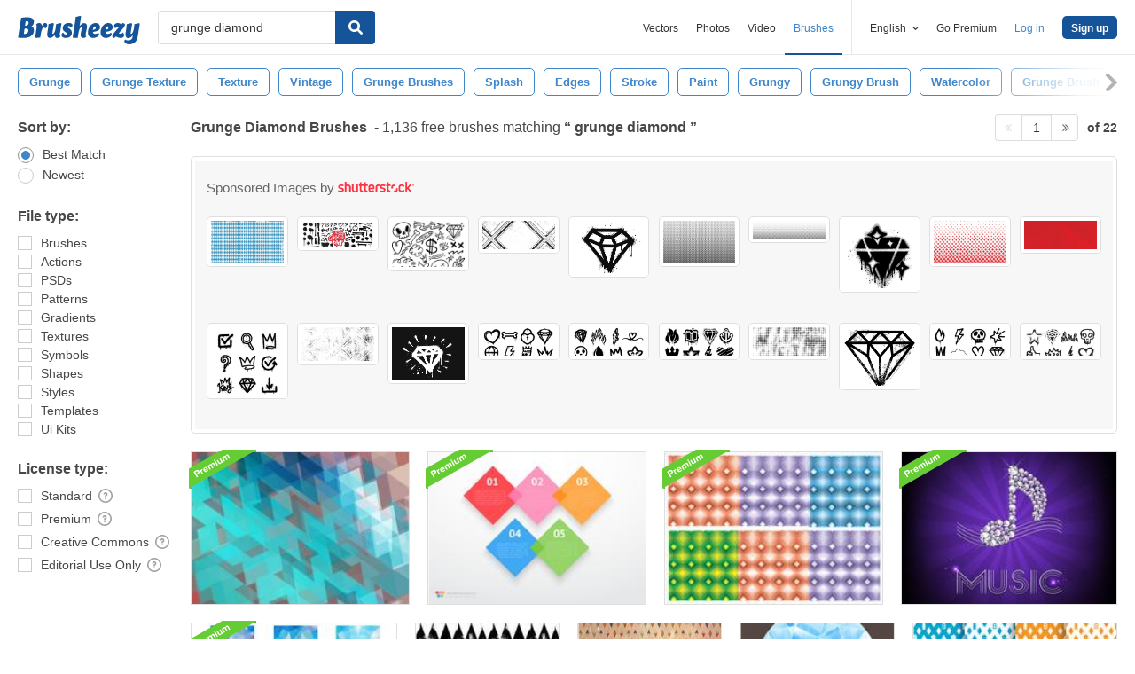

--- FILE ---
content_type: text/html; charset=utf-8
request_url: https://www.brusheezy.com/free/grunge-diamond
body_size: 43344
content:
<!DOCTYPE html>
<!--[if lt IE 7]>      <html lang="en" xmlns:fb="http://developers.facebook.com/schema/" xmlns:og="http://opengraphprotocol.org/schema/" class="no-js lt-ie9 lt-ie8 lt-ie7"> <![endif]-->
<!--[if IE 7]>         <html lang="en" xmlns:fb="http://developers.facebook.com/schema/" xmlns:og="http://opengraphprotocol.org/schema/" class="no-js lt-ie9 lt-ie8"> <![endif]-->
<!--[if IE 8]>         <html lang="en" xmlns:fb="http://developers.facebook.com/schema/" xmlns:og="http://opengraphprotocol.org/schema/" class="no-js lt-ie9"> <![endif]-->
<!--[if IE 9]>         <html lang="en" xmlns:fb="http://developers.facebook.com/schema/" xmlns:og="http://opengraphprotocol.org/schema/" class="no-js ie9"> <![endif]-->
<!--[if gt IE 9]><!--> <html lang="en" xmlns:fb="http://developers.facebook.com/schema/" xmlns:og="http://opengraphprotocol.org/schema/" class="no-js"> <!--<![endif]-->
  <head>
	  <script type="text/javascript">window.country_code = "US";window.remote_ip_address = '3.138.113.26'</script>
              <!-- skipping hreflang -->

    
    <link rel="dns-prefetch" href="//static.brusheezy.com">
    <meta charset="utf-8">
    <meta http-equiv="X-UA-Compatible" content="IE=edge,chrome=1">
<script>window.NREUM||(NREUM={});NREUM.info={"beacon":"bam.nr-data.net","errorBeacon":"bam.nr-data.net","licenseKey":"NRJS-e38a0a5d9f3d7a161d2","applicationID":"682498450","transactionName":"J1kMFkBaWF9cREoRVwVEAQpXRhtAUVkS","queueTime":0,"applicationTime":384,"agent":""}</script>
<script>(window.NREUM||(NREUM={})).init={ajax:{deny_list:["bam.nr-data.net"]},feature_flags:["soft_nav"]};(window.NREUM||(NREUM={})).loader_config={licenseKey:"NRJS-e38a0a5d9f3d7a161d2",applicationID:"682498450",browserID:"682498528"};;/*! For license information please see nr-loader-rum-1.306.0.min.js.LICENSE.txt */
(()=>{var e,t,r={122:(e,t,r)=>{"use strict";r.d(t,{a:()=>i});var n=r(944);function i(e,t){try{if(!e||"object"!=typeof e)return(0,n.R)(3);if(!t||"object"!=typeof t)return(0,n.R)(4);const r=Object.create(Object.getPrototypeOf(t),Object.getOwnPropertyDescriptors(t)),a=0===Object.keys(r).length?e:r;for(let o in a)if(void 0!==e[o])try{if(null===e[o]){r[o]=null;continue}Array.isArray(e[o])&&Array.isArray(t[o])?r[o]=Array.from(new Set([...e[o],...t[o]])):"object"==typeof e[o]&&"object"==typeof t[o]?r[o]=i(e[o],t[o]):r[o]=e[o]}catch(e){r[o]||(0,n.R)(1,e)}return r}catch(e){(0,n.R)(2,e)}}},154:(e,t,r)=>{"use strict";r.d(t,{OF:()=>c,RI:()=>i,WN:()=>u,bv:()=>a,eN:()=>l,gm:()=>o,mw:()=>s,sb:()=>d});var n=r(863);const i="undefined"!=typeof window&&!!window.document,a="undefined"!=typeof WorkerGlobalScope&&("undefined"!=typeof self&&self instanceof WorkerGlobalScope&&self.navigator instanceof WorkerNavigator||"undefined"!=typeof globalThis&&globalThis instanceof WorkerGlobalScope&&globalThis.navigator instanceof WorkerNavigator),o=i?window:"undefined"!=typeof WorkerGlobalScope&&("undefined"!=typeof self&&self instanceof WorkerGlobalScope&&self||"undefined"!=typeof globalThis&&globalThis instanceof WorkerGlobalScope&&globalThis),s=Boolean("hidden"===o?.document?.visibilityState),c=/iPad|iPhone|iPod/.test(o.navigator?.userAgent),d=c&&"undefined"==typeof SharedWorker,u=((()=>{const e=o.navigator?.userAgent?.match(/Firefox[/\s](\d+\.\d+)/);Array.isArray(e)&&e.length>=2&&e[1]})(),Date.now()-(0,n.t)()),l=()=>"undefined"!=typeof PerformanceNavigationTiming&&o?.performance?.getEntriesByType("navigation")?.[0]?.responseStart},163:(e,t,r)=>{"use strict";r.d(t,{j:()=>E});var n=r(384),i=r(741);var a=r(555);r(860).K7.genericEvents;const o="experimental.resources",s="register",c=e=>{if(!e||"string"!=typeof e)return!1;try{document.createDocumentFragment().querySelector(e)}catch{return!1}return!0};var d=r(614),u=r(944),l=r(122);const f="[data-nr-mask]",g=e=>(0,l.a)(e,(()=>{const e={feature_flags:[],experimental:{allow_registered_children:!1,resources:!1},mask_selector:"*",block_selector:"[data-nr-block]",mask_input_options:{color:!1,date:!1,"datetime-local":!1,email:!1,month:!1,number:!1,range:!1,search:!1,tel:!1,text:!1,time:!1,url:!1,week:!1,textarea:!1,select:!1,password:!0}};return{ajax:{deny_list:void 0,block_internal:!0,enabled:!0,autoStart:!0},api:{get allow_registered_children(){return e.feature_flags.includes(s)||e.experimental.allow_registered_children},set allow_registered_children(t){e.experimental.allow_registered_children=t},duplicate_registered_data:!1},browser_consent_mode:{enabled:!1},distributed_tracing:{enabled:void 0,exclude_newrelic_header:void 0,cors_use_newrelic_header:void 0,cors_use_tracecontext_headers:void 0,allowed_origins:void 0},get feature_flags(){return e.feature_flags},set feature_flags(t){e.feature_flags=t},generic_events:{enabled:!0,autoStart:!0},harvest:{interval:30},jserrors:{enabled:!0,autoStart:!0},logging:{enabled:!0,autoStart:!0},metrics:{enabled:!0,autoStart:!0},obfuscate:void 0,page_action:{enabled:!0},page_view_event:{enabled:!0,autoStart:!0},page_view_timing:{enabled:!0,autoStart:!0},performance:{capture_marks:!1,capture_measures:!1,capture_detail:!0,resources:{get enabled(){return e.feature_flags.includes(o)||e.experimental.resources},set enabled(t){e.experimental.resources=t},asset_types:[],first_party_domains:[],ignore_newrelic:!0}},privacy:{cookies_enabled:!0},proxy:{assets:void 0,beacon:void 0},session:{expiresMs:d.wk,inactiveMs:d.BB},session_replay:{autoStart:!0,enabled:!1,preload:!1,sampling_rate:10,error_sampling_rate:100,collect_fonts:!1,inline_images:!1,fix_stylesheets:!0,mask_all_inputs:!0,get mask_text_selector(){return e.mask_selector},set mask_text_selector(t){c(t)?e.mask_selector="".concat(t,",").concat(f):""===t||null===t?e.mask_selector=f:(0,u.R)(5,t)},get block_class(){return"nr-block"},get ignore_class(){return"nr-ignore"},get mask_text_class(){return"nr-mask"},get block_selector(){return e.block_selector},set block_selector(t){c(t)?e.block_selector+=",".concat(t):""!==t&&(0,u.R)(6,t)},get mask_input_options(){return e.mask_input_options},set mask_input_options(t){t&&"object"==typeof t?e.mask_input_options={...t,password:!0}:(0,u.R)(7,t)}},session_trace:{enabled:!0,autoStart:!0},soft_navigations:{enabled:!0,autoStart:!0},spa:{enabled:!0,autoStart:!0},ssl:void 0,user_actions:{enabled:!0,elementAttributes:["id","className","tagName","type"]}}})());var p=r(154),m=r(324);let h=0;const v={buildEnv:m.F3,distMethod:m.Xs,version:m.xv,originTime:p.WN},b={consented:!1},y={appMetadata:{},get consented(){return this.session?.state?.consent||b.consented},set consented(e){b.consented=e},customTransaction:void 0,denyList:void 0,disabled:!1,harvester:void 0,isolatedBacklog:!1,isRecording:!1,loaderType:void 0,maxBytes:3e4,obfuscator:void 0,onerror:void 0,ptid:void 0,releaseIds:{},session:void 0,timeKeeper:void 0,registeredEntities:[],jsAttributesMetadata:{bytes:0},get harvestCount(){return++h}},_=e=>{const t=(0,l.a)(e,y),r=Object.keys(v).reduce((e,t)=>(e[t]={value:v[t],writable:!1,configurable:!0,enumerable:!0},e),{});return Object.defineProperties(t,r)};var w=r(701);const x=e=>{const t=e.startsWith("http");e+="/",r.p=t?e:"https://"+e};var S=r(836),k=r(241);const R={accountID:void 0,trustKey:void 0,agentID:void 0,licenseKey:void 0,applicationID:void 0,xpid:void 0},A=e=>(0,l.a)(e,R),T=new Set;function E(e,t={},r,o){let{init:s,info:c,loader_config:d,runtime:u={},exposed:l=!0}=t;if(!c){const e=(0,n.pV)();s=e.init,c=e.info,d=e.loader_config}e.init=g(s||{}),e.loader_config=A(d||{}),c.jsAttributes??={},p.bv&&(c.jsAttributes.isWorker=!0),e.info=(0,a.D)(c);const f=e.init,m=[c.beacon,c.errorBeacon];T.has(e.agentIdentifier)||(f.proxy.assets&&(x(f.proxy.assets),m.push(f.proxy.assets)),f.proxy.beacon&&m.push(f.proxy.beacon),e.beacons=[...m],function(e){const t=(0,n.pV)();Object.getOwnPropertyNames(i.W.prototype).forEach(r=>{const n=i.W.prototype[r];if("function"!=typeof n||"constructor"===n)return;let a=t[r];e[r]&&!1!==e.exposed&&"micro-agent"!==e.runtime?.loaderType&&(t[r]=(...t)=>{const n=e[r](...t);return a?a(...t):n})})}(e),(0,n.US)("activatedFeatures",w.B),e.runSoftNavOverSpa&&=!0===f.soft_navigations.enabled&&f.feature_flags.includes("soft_nav")),u.denyList=[...f.ajax.deny_list||[],...f.ajax.block_internal?m:[]],u.ptid=e.agentIdentifier,u.loaderType=r,e.runtime=_(u),T.has(e.agentIdentifier)||(e.ee=S.ee.get(e.agentIdentifier),e.exposed=l,(0,k.W)({agentIdentifier:e.agentIdentifier,drained:!!w.B?.[e.agentIdentifier],type:"lifecycle",name:"initialize",feature:void 0,data:e.config})),T.add(e.agentIdentifier)}},234:(e,t,r)=>{"use strict";r.d(t,{W:()=>a});var n=r(836),i=r(687);class a{constructor(e,t){this.agentIdentifier=e,this.ee=n.ee.get(e),this.featureName=t,this.blocked=!1}deregisterDrain(){(0,i.x3)(this.agentIdentifier,this.featureName)}}},241:(e,t,r)=>{"use strict";r.d(t,{W:()=>a});var n=r(154);const i="newrelic";function a(e={}){try{n.gm.dispatchEvent(new CustomEvent(i,{detail:e}))}catch(e){}}},261:(e,t,r)=>{"use strict";r.d(t,{$9:()=>d,BL:()=>s,CH:()=>g,Dl:()=>_,Fw:()=>y,PA:()=>h,Pl:()=>n,Pv:()=>k,Tb:()=>l,U2:()=>a,V1:()=>S,Wb:()=>x,bt:()=>b,cD:()=>v,d3:()=>w,dT:()=>c,eY:()=>p,fF:()=>f,hG:()=>i,k6:()=>o,nb:()=>m,o5:()=>u});const n="api-",i="addPageAction",a="addToTrace",o="addRelease",s="finished",c="interaction",d="log",u="noticeError",l="pauseReplay",f="recordCustomEvent",g="recordReplay",p="register",m="setApplicationVersion",h="setCurrentRouteName",v="setCustomAttribute",b="setErrorHandler",y="setPageViewName",_="setUserId",w="start",x="wrapLogger",S="measure",k="consent"},289:(e,t,r)=>{"use strict";r.d(t,{GG:()=>o,Qr:()=>c,sB:()=>s});var n=r(878),i=r(389);function a(){return"undefined"==typeof document||"complete"===document.readyState}function o(e,t){if(a())return e();const r=(0,i.J)(e),o=setInterval(()=>{a()&&(clearInterval(o),r())},500);(0,n.sp)("load",r,t)}function s(e){if(a())return e();(0,n.DD)("DOMContentLoaded",e)}function c(e){if(a())return e();(0,n.sp)("popstate",e)}},324:(e,t,r)=>{"use strict";r.d(t,{F3:()=>i,Xs:()=>a,xv:()=>n});const n="1.306.0",i="PROD",a="CDN"},374:(e,t,r)=>{r.nc=(()=>{try{return document?.currentScript?.nonce}catch(e){}return""})()},384:(e,t,r)=>{"use strict";r.d(t,{NT:()=>o,US:()=>u,Zm:()=>s,bQ:()=>d,dV:()=>c,pV:()=>l});var n=r(154),i=r(863),a=r(910);const o={beacon:"bam.nr-data.net",errorBeacon:"bam.nr-data.net"};function s(){return n.gm.NREUM||(n.gm.NREUM={}),void 0===n.gm.newrelic&&(n.gm.newrelic=n.gm.NREUM),n.gm.NREUM}function c(){let e=s();return e.o||(e.o={ST:n.gm.setTimeout,SI:n.gm.setImmediate||n.gm.setInterval,CT:n.gm.clearTimeout,XHR:n.gm.XMLHttpRequest,REQ:n.gm.Request,EV:n.gm.Event,PR:n.gm.Promise,MO:n.gm.MutationObserver,FETCH:n.gm.fetch,WS:n.gm.WebSocket},(0,a.i)(...Object.values(e.o))),e}function d(e,t){let r=s();r.initializedAgents??={},t.initializedAt={ms:(0,i.t)(),date:new Date},r.initializedAgents[e]=t}function u(e,t){s()[e]=t}function l(){return function(){let e=s();const t=e.info||{};e.info={beacon:o.beacon,errorBeacon:o.errorBeacon,...t}}(),function(){let e=s();const t=e.init||{};e.init={...t}}(),c(),function(){let e=s();const t=e.loader_config||{};e.loader_config={...t}}(),s()}},389:(e,t,r)=>{"use strict";function n(e,t=500,r={}){const n=r?.leading||!1;let i;return(...r)=>{n&&void 0===i&&(e.apply(this,r),i=setTimeout(()=>{i=clearTimeout(i)},t)),n||(clearTimeout(i),i=setTimeout(()=>{e.apply(this,r)},t))}}function i(e){let t=!1;return(...r)=>{t||(t=!0,e.apply(this,r))}}r.d(t,{J:()=>i,s:()=>n})},555:(e,t,r)=>{"use strict";r.d(t,{D:()=>s,f:()=>o});var n=r(384),i=r(122);const a={beacon:n.NT.beacon,errorBeacon:n.NT.errorBeacon,licenseKey:void 0,applicationID:void 0,sa:void 0,queueTime:void 0,applicationTime:void 0,ttGuid:void 0,user:void 0,account:void 0,product:void 0,extra:void 0,jsAttributes:{},userAttributes:void 0,atts:void 0,transactionName:void 0,tNamePlain:void 0};function o(e){try{return!!e.licenseKey&&!!e.errorBeacon&&!!e.applicationID}catch(e){return!1}}const s=e=>(0,i.a)(e,a)},566:(e,t,r)=>{"use strict";r.d(t,{LA:()=>s,bz:()=>o});var n=r(154);const i="xxxxxxxx-xxxx-4xxx-yxxx-xxxxxxxxxxxx";function a(e,t){return e?15&e[t]:16*Math.random()|0}function o(){const e=n.gm?.crypto||n.gm?.msCrypto;let t,r=0;return e&&e.getRandomValues&&(t=e.getRandomValues(new Uint8Array(30))),i.split("").map(e=>"x"===e?a(t,r++).toString(16):"y"===e?(3&a()|8).toString(16):e).join("")}function s(e){const t=n.gm?.crypto||n.gm?.msCrypto;let r,i=0;t&&t.getRandomValues&&(r=t.getRandomValues(new Uint8Array(e)));const o=[];for(var s=0;s<e;s++)o.push(a(r,i++).toString(16));return o.join("")}},606:(e,t,r)=>{"use strict";r.d(t,{i:()=>a});var n=r(908);a.on=o;var i=a.handlers={};function a(e,t,r,a){o(a||n.d,i,e,t,r)}function o(e,t,r,i,a){a||(a="feature"),e||(e=n.d);var o=t[a]=t[a]||{};(o[r]=o[r]||[]).push([e,i])}},607:(e,t,r)=>{"use strict";r.d(t,{W:()=>n});const n=(0,r(566).bz)()},614:(e,t,r)=>{"use strict";r.d(t,{BB:()=>o,H3:()=>n,g:()=>d,iL:()=>c,tS:()=>s,uh:()=>i,wk:()=>a});const n="NRBA",i="SESSION",a=144e5,o=18e5,s={STARTED:"session-started",PAUSE:"session-pause",RESET:"session-reset",RESUME:"session-resume",UPDATE:"session-update"},c={SAME_TAB:"same-tab",CROSS_TAB:"cross-tab"},d={OFF:0,FULL:1,ERROR:2}},630:(e,t,r)=>{"use strict";r.d(t,{T:()=>n});const n=r(860).K7.pageViewEvent},646:(e,t,r)=>{"use strict";r.d(t,{y:()=>n});class n{constructor(e){this.contextId=e}}},687:(e,t,r)=>{"use strict";r.d(t,{Ak:()=>d,Ze:()=>f,x3:()=>u});var n=r(241),i=r(836),a=r(606),o=r(860),s=r(646);const c={};function d(e,t){const r={staged:!1,priority:o.P3[t]||0};l(e),c[e].get(t)||c[e].set(t,r)}function u(e,t){e&&c[e]&&(c[e].get(t)&&c[e].delete(t),p(e,t,!1),c[e].size&&g(e))}function l(e){if(!e)throw new Error("agentIdentifier required");c[e]||(c[e]=new Map)}function f(e="",t="feature",r=!1){if(l(e),!e||!c[e].get(t)||r)return p(e,t);c[e].get(t).staged=!0,g(e)}function g(e){const t=Array.from(c[e]);t.every(([e,t])=>t.staged)&&(t.sort((e,t)=>e[1].priority-t[1].priority),t.forEach(([t])=>{c[e].delete(t),p(e,t)}))}function p(e,t,r=!0){const o=e?i.ee.get(e):i.ee,c=a.i.handlers;if(!o.aborted&&o.backlog&&c){if((0,n.W)({agentIdentifier:e,type:"lifecycle",name:"drain",feature:t}),r){const e=o.backlog[t],r=c[t];if(r){for(let t=0;e&&t<e.length;++t)m(e[t],r);Object.entries(r).forEach(([e,t])=>{Object.values(t||{}).forEach(t=>{t[0]?.on&&t[0]?.context()instanceof s.y&&t[0].on(e,t[1])})})}}o.isolatedBacklog||delete c[t],o.backlog[t]=null,o.emit("drain-"+t,[])}}function m(e,t){var r=e[1];Object.values(t[r]||{}).forEach(t=>{var r=e[0];if(t[0]===r){var n=t[1],i=e[3],a=e[2];n.apply(i,a)}})}},699:(e,t,r)=>{"use strict";r.d(t,{It:()=>a,KC:()=>s,No:()=>i,qh:()=>o});var n=r(860);const i=16e3,a=1e6,o="SESSION_ERROR",s={[n.K7.logging]:!0,[n.K7.genericEvents]:!1,[n.K7.jserrors]:!1,[n.K7.ajax]:!1}},701:(e,t,r)=>{"use strict";r.d(t,{B:()=>a,t:()=>o});var n=r(241);const i=new Set,a={};function o(e,t){const r=t.agentIdentifier;a[r]??={},e&&"object"==typeof e&&(i.has(r)||(t.ee.emit("rumresp",[e]),a[r]=e,i.add(r),(0,n.W)({agentIdentifier:r,loaded:!0,drained:!0,type:"lifecycle",name:"load",feature:void 0,data:e})))}},741:(e,t,r)=>{"use strict";r.d(t,{W:()=>a});var n=r(944),i=r(261);class a{#e(e,...t){if(this[e]!==a.prototype[e])return this[e](...t);(0,n.R)(35,e)}addPageAction(e,t){return this.#e(i.hG,e,t)}register(e){return this.#e(i.eY,e)}recordCustomEvent(e,t){return this.#e(i.fF,e,t)}setPageViewName(e,t){return this.#e(i.Fw,e,t)}setCustomAttribute(e,t,r){return this.#e(i.cD,e,t,r)}noticeError(e,t){return this.#e(i.o5,e,t)}setUserId(e){return this.#e(i.Dl,e)}setApplicationVersion(e){return this.#e(i.nb,e)}setErrorHandler(e){return this.#e(i.bt,e)}addRelease(e,t){return this.#e(i.k6,e,t)}log(e,t){return this.#e(i.$9,e,t)}start(){return this.#e(i.d3)}finished(e){return this.#e(i.BL,e)}recordReplay(){return this.#e(i.CH)}pauseReplay(){return this.#e(i.Tb)}addToTrace(e){return this.#e(i.U2,e)}setCurrentRouteName(e){return this.#e(i.PA,e)}interaction(e){return this.#e(i.dT,e)}wrapLogger(e,t,r){return this.#e(i.Wb,e,t,r)}measure(e,t){return this.#e(i.V1,e,t)}consent(e){return this.#e(i.Pv,e)}}},782:(e,t,r)=>{"use strict";r.d(t,{T:()=>n});const n=r(860).K7.pageViewTiming},836:(e,t,r)=>{"use strict";r.d(t,{P:()=>s,ee:()=>c});var n=r(384),i=r(990),a=r(646),o=r(607);const s="nr@context:".concat(o.W),c=function e(t,r){var n={},o={},u={},l=!1;try{l=16===r.length&&d.initializedAgents?.[r]?.runtime.isolatedBacklog}catch(e){}var f={on:p,addEventListener:p,removeEventListener:function(e,t){var r=n[e];if(!r)return;for(var i=0;i<r.length;i++)r[i]===t&&r.splice(i,1)},emit:function(e,r,n,i,a){!1!==a&&(a=!0);if(c.aborted&&!i)return;t&&a&&t.emit(e,r,n);var s=g(n);m(e).forEach(e=>{e.apply(s,r)});var d=v()[o[e]];d&&d.push([f,e,r,s]);return s},get:h,listeners:m,context:g,buffer:function(e,t){const r=v();if(t=t||"feature",f.aborted)return;Object.entries(e||{}).forEach(([e,n])=>{o[n]=t,t in r||(r[t]=[])})},abort:function(){f._aborted=!0,Object.keys(f.backlog).forEach(e=>{delete f.backlog[e]})},isBuffering:function(e){return!!v()[o[e]]},debugId:r,backlog:l?{}:t&&"object"==typeof t.backlog?t.backlog:{},isolatedBacklog:l};return Object.defineProperty(f,"aborted",{get:()=>{let e=f._aborted||!1;return e||(t&&(e=t.aborted),e)}}),f;function g(e){return e&&e instanceof a.y?e:e?(0,i.I)(e,s,()=>new a.y(s)):new a.y(s)}function p(e,t){n[e]=m(e).concat(t)}function m(e){return n[e]||[]}function h(t){return u[t]=u[t]||e(f,t)}function v(){return f.backlog}}(void 0,"globalEE"),d=(0,n.Zm)();d.ee||(d.ee=c)},843:(e,t,r)=>{"use strict";r.d(t,{G:()=>a,u:()=>i});var n=r(878);function i(e,t=!1,r,i){(0,n.DD)("visibilitychange",function(){if(t)return void("hidden"===document.visibilityState&&e());e(document.visibilityState)},r,i)}function a(e,t,r){(0,n.sp)("pagehide",e,t,r)}},860:(e,t,r)=>{"use strict";r.d(t,{$J:()=>u,K7:()=>c,P3:()=>d,XX:()=>i,Yy:()=>s,df:()=>a,qY:()=>n,v4:()=>o});const n="events",i="jserrors",a="browser/blobs",o="rum",s="browser/logs",c={ajax:"ajax",genericEvents:"generic_events",jserrors:i,logging:"logging",metrics:"metrics",pageAction:"page_action",pageViewEvent:"page_view_event",pageViewTiming:"page_view_timing",sessionReplay:"session_replay",sessionTrace:"session_trace",softNav:"soft_navigations",spa:"spa"},d={[c.pageViewEvent]:1,[c.pageViewTiming]:2,[c.metrics]:3,[c.jserrors]:4,[c.spa]:5,[c.ajax]:6,[c.sessionTrace]:7,[c.softNav]:8,[c.sessionReplay]:9,[c.logging]:10,[c.genericEvents]:11},u={[c.pageViewEvent]:o,[c.pageViewTiming]:n,[c.ajax]:n,[c.spa]:n,[c.softNav]:n,[c.metrics]:i,[c.jserrors]:i,[c.sessionTrace]:a,[c.sessionReplay]:a,[c.logging]:s,[c.genericEvents]:"ins"}},863:(e,t,r)=>{"use strict";function n(){return Math.floor(performance.now())}r.d(t,{t:()=>n})},878:(e,t,r)=>{"use strict";function n(e,t){return{capture:e,passive:!1,signal:t}}function i(e,t,r=!1,i){window.addEventListener(e,t,n(r,i))}function a(e,t,r=!1,i){document.addEventListener(e,t,n(r,i))}r.d(t,{DD:()=>a,jT:()=>n,sp:()=>i})},908:(e,t,r)=>{"use strict";r.d(t,{d:()=>n,p:()=>i});var n=r(836).ee.get("handle");function i(e,t,r,i,a){a?(a.buffer([e],i),a.emit(e,t,r)):(n.buffer([e],i),n.emit(e,t,r))}},910:(e,t,r)=>{"use strict";r.d(t,{i:()=>a});var n=r(944);const i=new Map;function a(...e){return e.every(e=>{if(i.has(e))return i.get(e);const t="function"==typeof e?e.toString():"",r=t.includes("[native code]"),a=t.includes("nrWrapper");return r||a||(0,n.R)(64,e?.name||t),i.set(e,r),r})}},944:(e,t,r)=>{"use strict";r.d(t,{R:()=>i});var n=r(241);function i(e,t){"function"==typeof console.debug&&(console.debug("New Relic Warning: https://github.com/newrelic/newrelic-browser-agent/blob/main/docs/warning-codes.md#".concat(e),t),(0,n.W)({agentIdentifier:null,drained:null,type:"data",name:"warn",feature:"warn",data:{code:e,secondary:t}}))}},969:(e,t,r)=>{"use strict";r.d(t,{TZ:()=>n,XG:()=>s,rs:()=>i,xV:()=>o,z_:()=>a});const n=r(860).K7.metrics,i="sm",a="cm",o="storeSupportabilityMetrics",s="storeEventMetrics"},990:(e,t,r)=>{"use strict";r.d(t,{I:()=>i});var n=Object.prototype.hasOwnProperty;function i(e,t,r){if(n.call(e,t))return e[t];var i=r();if(Object.defineProperty&&Object.keys)try{return Object.defineProperty(e,t,{value:i,writable:!0,enumerable:!1}),i}catch(e){}return e[t]=i,i}}},n={};function i(e){var t=n[e];if(void 0!==t)return t.exports;var a=n[e]={exports:{}};return r[e](a,a.exports,i),a.exports}i.m=r,i.d=(e,t)=>{for(var r in t)i.o(t,r)&&!i.o(e,r)&&Object.defineProperty(e,r,{enumerable:!0,get:t[r]})},i.f={},i.e=e=>Promise.all(Object.keys(i.f).reduce((t,r)=>(i.f[r](e,t),t),[])),i.u=e=>"nr-rum-1.306.0.min.js",i.o=(e,t)=>Object.prototype.hasOwnProperty.call(e,t),e={},t="NRBA-1.306.0.PROD:",i.l=(r,n,a,o)=>{if(e[r])e[r].push(n);else{var s,c;if(void 0!==a)for(var d=document.getElementsByTagName("script"),u=0;u<d.length;u++){var l=d[u];if(l.getAttribute("src")==r||l.getAttribute("data-webpack")==t+a){s=l;break}}if(!s){c=!0;var f={296:"sha512-XHJAyYwsxAD4jnOFenBf2aq49/pv28jKOJKs7YGQhagYYI2Zk8nHflZPdd7WiilkmEkgIZQEFX4f1AJMoyzKwA=="};(s=document.createElement("script")).charset="utf-8",i.nc&&s.setAttribute("nonce",i.nc),s.setAttribute("data-webpack",t+a),s.src=r,0!==s.src.indexOf(window.location.origin+"/")&&(s.crossOrigin="anonymous"),f[o]&&(s.integrity=f[o])}e[r]=[n];var g=(t,n)=>{s.onerror=s.onload=null,clearTimeout(p);var i=e[r];if(delete e[r],s.parentNode&&s.parentNode.removeChild(s),i&&i.forEach(e=>e(n)),t)return t(n)},p=setTimeout(g.bind(null,void 0,{type:"timeout",target:s}),12e4);s.onerror=g.bind(null,s.onerror),s.onload=g.bind(null,s.onload),c&&document.head.appendChild(s)}},i.r=e=>{"undefined"!=typeof Symbol&&Symbol.toStringTag&&Object.defineProperty(e,Symbol.toStringTag,{value:"Module"}),Object.defineProperty(e,"__esModule",{value:!0})},i.p="https://js-agent.newrelic.com/",(()=>{var e={374:0,840:0};i.f.j=(t,r)=>{var n=i.o(e,t)?e[t]:void 0;if(0!==n)if(n)r.push(n[2]);else{var a=new Promise((r,i)=>n=e[t]=[r,i]);r.push(n[2]=a);var o=i.p+i.u(t),s=new Error;i.l(o,r=>{if(i.o(e,t)&&(0!==(n=e[t])&&(e[t]=void 0),n)){var a=r&&("load"===r.type?"missing":r.type),o=r&&r.target&&r.target.src;s.message="Loading chunk "+t+" failed: ("+a+": "+o+")",s.name="ChunkLoadError",s.type=a,s.request=o,n[1](s)}},"chunk-"+t,t)}};var t=(t,r)=>{var n,a,[o,s,c]=r,d=0;if(o.some(t=>0!==e[t])){for(n in s)i.o(s,n)&&(i.m[n]=s[n]);if(c)c(i)}for(t&&t(r);d<o.length;d++)a=o[d],i.o(e,a)&&e[a]&&e[a][0](),e[a]=0},r=self["webpackChunk:NRBA-1.306.0.PROD"]=self["webpackChunk:NRBA-1.306.0.PROD"]||[];r.forEach(t.bind(null,0)),r.push=t.bind(null,r.push.bind(r))})(),(()=>{"use strict";i(374);var e=i(566),t=i(741);class r extends t.W{agentIdentifier=(0,e.LA)(16)}var n=i(860);const a=Object.values(n.K7);var o=i(163);var s=i(908),c=i(863),d=i(261),u=i(241),l=i(944),f=i(701),g=i(969);function p(e,t,i,a){const o=a||i;!o||o[e]&&o[e]!==r.prototype[e]||(o[e]=function(){(0,s.p)(g.xV,["API/"+e+"/called"],void 0,n.K7.metrics,i.ee),(0,u.W)({agentIdentifier:i.agentIdentifier,drained:!!f.B?.[i.agentIdentifier],type:"data",name:"api",feature:d.Pl+e,data:{}});try{return t.apply(this,arguments)}catch(e){(0,l.R)(23,e)}})}function m(e,t,r,n,i){const a=e.info;null===r?delete a.jsAttributes[t]:a.jsAttributes[t]=r,(i||null===r)&&(0,s.p)(d.Pl+n,[(0,c.t)(),t,r],void 0,"session",e.ee)}var h=i(687),v=i(234),b=i(289),y=i(154),_=i(384);const w=e=>y.RI&&!0===e?.privacy.cookies_enabled;function x(e){return!!(0,_.dV)().o.MO&&w(e)&&!0===e?.session_trace.enabled}var S=i(389),k=i(699);class R extends v.W{constructor(e,t){super(e.agentIdentifier,t),this.agentRef=e,this.abortHandler=void 0,this.featAggregate=void 0,this.loadedSuccessfully=void 0,this.onAggregateImported=new Promise(e=>{this.loadedSuccessfully=e}),this.deferred=Promise.resolve(),!1===e.init[this.featureName].autoStart?this.deferred=new Promise((t,r)=>{this.ee.on("manual-start-all",(0,S.J)(()=>{(0,h.Ak)(e.agentIdentifier,this.featureName),t()}))}):(0,h.Ak)(e.agentIdentifier,t)}importAggregator(e,t,r={}){if(this.featAggregate)return;const n=async()=>{let n;await this.deferred;try{if(w(e.init)){const{setupAgentSession:t}=await i.e(296).then(i.bind(i,305));n=t(e)}}catch(e){(0,l.R)(20,e),this.ee.emit("internal-error",[e]),(0,s.p)(k.qh,[e],void 0,this.featureName,this.ee)}try{if(!this.#t(this.featureName,n,e.init))return(0,h.Ze)(this.agentIdentifier,this.featureName),void this.loadedSuccessfully(!1);const{Aggregate:i}=await t();this.featAggregate=new i(e,r),e.runtime.harvester.initializedAggregates.push(this.featAggregate),this.loadedSuccessfully(!0)}catch(e){(0,l.R)(34,e),this.abortHandler?.(),(0,h.Ze)(this.agentIdentifier,this.featureName,!0),this.loadedSuccessfully(!1),this.ee&&this.ee.abort()}};y.RI?(0,b.GG)(()=>n(),!0):n()}#t(e,t,r){if(this.blocked)return!1;switch(e){case n.K7.sessionReplay:return x(r)&&!!t;case n.K7.sessionTrace:return!!t;default:return!0}}}var A=i(630),T=i(614);class E extends R{static featureName=A.T;constructor(e){var t;super(e,A.T),this.setupInspectionEvents(e.agentIdentifier),t=e,p(d.Fw,function(e,r){"string"==typeof e&&("/"!==e.charAt(0)&&(e="/"+e),t.runtime.customTransaction=(r||"http://custom.transaction")+e,(0,s.p)(d.Pl+d.Fw,[(0,c.t)()],void 0,void 0,t.ee))},t),this.importAggregator(e,()=>i.e(296).then(i.bind(i,943)))}setupInspectionEvents(e){const t=(t,r)=>{t&&(0,u.W)({agentIdentifier:e,timeStamp:t.timeStamp,loaded:"complete"===t.target.readyState,type:"window",name:r,data:t.target.location+""})};(0,b.sB)(e=>{t(e,"DOMContentLoaded")}),(0,b.GG)(e=>{t(e,"load")}),(0,b.Qr)(e=>{t(e,"navigate")}),this.ee.on(T.tS.UPDATE,(t,r)=>{(0,u.W)({agentIdentifier:e,type:"lifecycle",name:"session",data:r})})}}var N=i(843),I=i(782);class j extends R{static featureName=I.T;constructor(e){super(e,I.T),y.RI&&((0,N.u)(()=>(0,s.p)("docHidden",[(0,c.t)()],void 0,I.T,this.ee),!0),(0,N.G)(()=>(0,s.p)("winPagehide",[(0,c.t)()],void 0,I.T,this.ee)),this.importAggregator(e,()=>i.e(296).then(i.bind(i,117))))}}class P extends R{static featureName=g.TZ;constructor(e){super(e,g.TZ),y.RI&&document.addEventListener("securitypolicyviolation",e=>{(0,s.p)(g.xV,["Generic/CSPViolation/Detected"],void 0,this.featureName,this.ee)}),this.importAggregator(e,()=>i.e(296).then(i.bind(i,623)))}}new class extends r{constructor(e){var t;(super(),y.gm)?(this.features={},(0,_.bQ)(this.agentIdentifier,this),this.desiredFeatures=new Set(e.features||[]),this.desiredFeatures.add(E),this.runSoftNavOverSpa=[...this.desiredFeatures].some(e=>e.featureName===n.K7.softNav),(0,o.j)(this,e,e.loaderType||"agent"),t=this,p(d.cD,function(e,r,n=!1){if("string"==typeof e){if(["string","number","boolean"].includes(typeof r)||null===r)return m(t,e,r,d.cD,n);(0,l.R)(40,typeof r)}else(0,l.R)(39,typeof e)},t),function(e){p(d.Dl,function(t){if("string"==typeof t||null===t)return m(e,"enduser.id",t,d.Dl,!0);(0,l.R)(41,typeof t)},e)}(this),function(e){p(d.nb,function(t){if("string"==typeof t||null===t)return m(e,"application.version",t,d.nb,!1);(0,l.R)(42,typeof t)},e)}(this),function(e){p(d.d3,function(){e.ee.emit("manual-start-all")},e)}(this),function(e){p(d.Pv,function(t=!0){if("boolean"==typeof t){if((0,s.p)(d.Pl+d.Pv,[t],void 0,"session",e.ee),e.runtime.consented=t,t){const t=e.features.page_view_event;t.onAggregateImported.then(e=>{const r=t.featAggregate;e&&!r.sentRum&&r.sendRum()})}}else(0,l.R)(65,typeof t)},e)}(this),this.run()):(0,l.R)(21)}get config(){return{info:this.info,init:this.init,loader_config:this.loader_config,runtime:this.runtime}}get api(){return this}run(){try{const e=function(e){const t={};return a.forEach(r=>{t[r]=!!e[r]?.enabled}),t}(this.init),t=[...this.desiredFeatures];t.sort((e,t)=>n.P3[e.featureName]-n.P3[t.featureName]),t.forEach(t=>{if(!e[t.featureName]&&t.featureName!==n.K7.pageViewEvent)return;if(this.runSoftNavOverSpa&&t.featureName===n.K7.spa)return;if(!this.runSoftNavOverSpa&&t.featureName===n.K7.softNav)return;const r=function(e){switch(e){case n.K7.ajax:return[n.K7.jserrors];case n.K7.sessionTrace:return[n.K7.ajax,n.K7.pageViewEvent];case n.K7.sessionReplay:return[n.K7.sessionTrace];case n.K7.pageViewTiming:return[n.K7.pageViewEvent];default:return[]}}(t.featureName).filter(e=>!(e in this.features));r.length>0&&(0,l.R)(36,{targetFeature:t.featureName,missingDependencies:r}),this.features[t.featureName]=new t(this)})}catch(e){(0,l.R)(22,e);for(const e in this.features)this.features[e].abortHandler?.();const t=(0,_.Zm)();delete t.initializedAgents[this.agentIdentifier]?.features,delete this.sharedAggregator;return t.ee.get(this.agentIdentifier).abort(),!1}}}({features:[E,j,P],loaderType:"lite"})})()})();</script>
    <meta name="viewport" content="width=device-width, initial-scale=1.0, minimum-scale=1.0" />
    <title>Grunge Diamond Free Brushes - (1,136 Free Downloads)</title>
<meta content="1,136 Best Grunge Diamond Free Brush Downloads from the Brusheezy community. Grunge Diamond Free Brushes licensed under creative commons, open source, and more!" name="description" />
<meta content="Brusheezy" property="og:site_name" />
<meta content="Grunge Diamond Free Brushes - (1,136 Free Downloads)" property="og:title" />
<meta content="https://www.brusheezy.com/free/grunge-diamond" property="og:url" />
<meta content="en_US" property="og:locale" />
<meta content="de_DE" property="og:locale:alternate" />
<meta content="es_ES" property="og:locale:alternate" />
<meta content="fr_FR" property="og:locale:alternate" />
<meta content="nl_NL" property="og:locale:alternate" />
<meta content="pt_BR" property="og:locale:alternate" />
<meta content="sv_SE" property="og:locale:alternate" />
<meta content="https://static.brusheezy.com/system/resources/previews/000/054/891/original/seamless-distressed-diamond-pattern-photoshop-patterns.jpg" property="og:image" />
    <link href="/favicon.ico" rel="shortcut icon"></link><link href="/favicon.png" rel="icon" sizes="48x48" type="image/png"></link><link href="/apple-touch-icon-precomposed.png" rel="apple-touch-icon-precomposed"></link>
    <link href="https://maxcdn.bootstrapcdn.com/font-awesome/4.6.3/css/font-awesome.min.css" media="screen" rel="stylesheet" type="text/css" />
    <script src="https://static.brusheezy.com/assets/modernizr.custom.83825-93372fb200ead74f1d44254d993c5440.js" type="text/javascript"></script>
    <link href="https://static.brusheezy.com/assets/application-e6fc89b3e1f8c6290743690971644994.css" media="screen" rel="stylesheet" type="text/css" />
    <link href="https://static.brusheezy.com/assets/print-ac38768f09270df2214d2c500c647adc.css" media="print" rel="stylesheet" type="text/css" />
    <link href="https://feeds.feedburner.com/eezyinc/brusheezy-images" rel="alternate" title="RSS" type="application/rss+xml" />

          <link rel="canonical" href="https://www.brusheezy.com/free/grunge-diamond">


    <meta content="authenticity_token" name="csrf-param" />
<meta content="g1gjFvz3ydC4VsTghPuiEVq90jFm54XcUP6Cb50HTRE=" name="csrf-token" />
    <!-- Begin TextBlock "HTML - Head" -->
<meta name="google-site-verification" content="pfGHD8M12iD8MZoiUsSycicUuSitnj2scI2cB_MvoYw" />
<meta name="google-site-verification" content="b4_frnI9j9l6Hs7d1QntimjvrZOtJ8x8ykl7RfeJS2Y" />
<meta name="tinfoil-site-verification" content="6d4a376b35cc11699dd86a787c7b5ae10b5c70f0" />
<meta name="msvalidate.01" content="9E7A3F56C01FB9B69FCDD1FBD287CAE4" />
<meta name="p:domain_verify" content="e95f03b955f8191de30e476f8527821e"/>
<meta property="fb:page_id" content="111431139680" />
<meta name="google" content="nositelinkssearchbox" />
<meta name="referrer" content="unsafe-url" />
<!--<script type="text/javascript" src="http://api.xeezy.com/api.min.js"></script>-->
<!--<script async src="//cdn-s2s.buysellads.net/pub/brusheezy.js" data-cfasync="false"></script>-->
<link href="https://plus.google.com/116840303500574370724" rel="publisher" />

<script>
  var iStockCoupon = { 
    // --- ADMIN CONIG----
    Code: 'EEZYOFF14', 
    Message: 'Hurry! Offer Expires 10/31/2013',
    // -------------------

    showPopup: function() {
      var win = window.open("", "istock-sale", "width=520,height=320");
      var wrap = win.document.createElement('div'); 
      wrap.setAttribute('class', 'sale-wrapper');
      
      var logo = win.document.createElement('img');
      logo.setAttribute('src', '//static.vecteezy.com/system/assets/asset_files/000/000/171/original/new-istock-logo.jpg');
      wrap.appendChild(logo);
      
      var code = win.document.createElement('div');
      code.setAttribute('class','code');
      code.appendChild(win.document.createTextNode(iStockCoupon.Code));
      wrap.appendChild(code);
      
      var expires = win.document.createElement('div');
      expires.setAttribute('class','expire');
      expires.appendChild(win.document.createTextNode(iStockCoupon.Message));
      wrap.appendChild(expires);
      
      var close = win.document.createElement('a');
      close.setAttribute('href', '#');
      close.appendChild(win.document.createTextNode('Close Window'));
      wrap.appendChild(close);
      
      var style = win.document.createElement('style');
      close.setAttribute('onclick', 'window.close()');
  
      style.appendChild(win.document.createTextNode("a{margin-top: 40px;display:block;font-size:12px;color:rgb(73,149,203);text-decoration:none;} .expire{margin-top:16px;color: rgb(81,81,81);font-size:24px;} .code{margin-top:20px;font-size:50px;font-weight:700;text-transform:uppercase;} img{margin-top:44px;} body{padding:0;margin:0;text-align:center;font-family:sans-serif;} .sale-wrapper{height:288px;border:16px solid #a1a1a1;}"));
      win.document.body.appendChild(style);
      win.document.body.appendChild(wrap);        
    },
  };

</script>
<script src="https://cdn.optimizely.com/js/168948327.js"></script>

<script>var AdminHideEezyPremiumPopup = false</script>
<!-- TradeDoubler site verification 2802548 -->



<!-- End TextBlock "HTML - Head" -->
      <link href="https://static.brusheezy.com/assets/splittests/new_search_ui-418ee10ba4943587578300e2dfed9bdf.css" media="screen" rel="stylesheet" type="text/css" />

  <script type="text/javascript">
    window.searchScope = 'External';
  </script>
    <link rel="next" href="https://www.brusheezy.com/free/grunge-diamond?page=2" />


    <script type="application/ld+json">
      {
        "@context": "http://schema.org",
        "@type": "WebSite",
        "name": "brusheezy",
        "url": "https://www.brusheezy.com"
      }
   </script>

    <script type="application/ld+json">
      {
      "@context": "http://schema.org",
      "@type": "Organization",
      "url": "https://www.brusheezy.com",
      "logo": "https://static.brusheezy.com/assets/structured_data/brusheezy-logo-63a0370ba72197d03d41c8ee2a3fe30d.svg",
      "sameAs": [
        "https://www.facebook.com/brusheezy",
        "https://twitter.com/brusheezy",
        "https://pinterest.com/brusheezy/",
        "https://www.youtube.com/EezyInc",
        "https://instagram.com/eezy/",
        "https://www.snapchat.com/add/eezy",
        "https://google.com/+brusheezy"
      ]
     }
    </script>

    <script src="https://static.brusheezy.com/assets/sp-32e34cb9c56d3cd62718aba7a1338855.js" type="text/javascript"></script>
<script type="text/javascript">
  document.addEventListener('DOMContentLoaded', function() {
    snowplow('newTracker', 'sp', 'a.vecteezy.com', {
      appId: 'brusheezy_production',
      discoverRootDomain: true,
      eventMethod: 'beacon',
      cookieSameSite: 'Lax',
      context: {
        webPage: true,
        performanceTiming: true,
        gaCookies: true,
        geolocation: false
      }
    });
    snowplow('setUserIdFromCookie', 'rollout');
    snowplow('enableActivityTracking', {minimumVisitLength: 10, heartbeatDelay: 10});
    snowplow('enableLinkClickTracking');
    snowplow('trackPageView');
  });
</script>

  </head>

  <body class="proper-sticky-ads   full-width-search fullwidth has-sticky-header redesign-layout searches-show"
        data-site="brusheezy">
    
<link rel="preconnect" href="https://a.pub.network/" crossorigin />
<link rel="preconnect" href="https://b.pub.network/" crossorigin />
<link rel="preconnect" href="https://c.pub.network/" crossorigin />
<link rel="preconnect" href="https://d.pub.network/" crossorigin />
<link rel="preconnect" href="https://c.amazon-adsystem.com" crossorigin />
<link rel="preconnect" href="https://s.amazon-adsystem.com" crossorigin />
<link rel="preconnect" href="https://secure.quantserve.com/" crossorigin />
<link rel="preconnect" href="https://rules.quantcount.com/" crossorigin />
<link rel="preconnect" href="https://pixel.quantserve.com/" crossorigin />
<link rel="preconnect" href="https://btloader.com/" crossorigin />
<link rel="preconnect" href="https://api.btloader.com/" crossorigin />
<link rel="preconnect" href="https://confiant-integrations.global.ssl.fastly.net" crossorigin />
<link rel="stylesheet" href="https://a.pub.network/brusheezy-com/cls.css">
<script data-cfasync="false" type="text/javascript">
  var freestar = freestar || {};
  freestar.queue = freestar.queue || [];
  freestar.config = freestar.config || {};
  freestar.config.enabled_slots = [];
  freestar.initCallback = function () { (freestar.config.enabled_slots.length === 0) ? freestar.initCallbackCalled = false : freestar.newAdSlots(freestar.config.enabled_slots) }
</script>
<script src="https://a.pub.network/brusheezy-com/pubfig.min.js" data-cfasync="false" async></script>
<style>
.fs-sticky-footer {
  background: rgba(247, 247, 247, 0.9) !important;
}
</style>
<!-- Tag ID: brusheezy_1x1_bouncex -->
<div align="center" id="brusheezy_1x1_bouncex">
 <script data-cfasync="false" type="text/javascript">
  freestar.config.enabled_slots.push({ placementName: "brusheezy_1x1_bouncex", slotId: "brusheezy_1x1_bouncex" });
 </script>
</div>


      <script src="https://static.brusheezy.com/assets/partner-service-v3-b8d5668d95732f2d5a895618bbc192d0.js" type="text/javascript"></script>

<script type="text/javascript">
  window.partnerService = new window.PartnerService({
    baseUrl: 'https://p.sa7eer.com',
    site: 'brusheezy',
    contentType: "vector",
    locale: 'en',
    controllerName: 'searches',
    pageviewGuid: 'b3028bc8-b6ec-4831-924c-e05aaa007e8a',
    sessionGuid: 'e1cdbdea-168e-499b-9215-2adc6b5d5646',
  });
</script>


    
      

    <div id="fb-root"></div>



      
<header class="ez-site-header ">
  <div class="max-inner is-logged-out">
    <div class='ez-site-header__logo'>
  <a href="https://www.brusheezy.com/" title="Brusheezy"><svg xmlns="http://www.w3.org/2000/svg" id="Layer_1" data-name="Layer 1" viewBox="0 0 248 57.8"><title>brusheezy-logo-color</title><path class="cls-1" d="M32.4,29.6c0,9.9-9.2,15.3-21.1,15.3-3.9,0-11-.6-11.3-.6L6.3,3.9A61.78,61.78,0,0,1,18,2.7c9.6,0,14.5,3,14.5,8.8a12.42,12.42,0,0,1-5.3,10.2A7.9,7.9,0,0,1,32.4,29.6Zm-11.3.1c0-2.8-1.7-3.9-4.6-3.9-1,0-2.1.1-3.2.2L11.7,36.6c.5,0,1,.1,1.5.1C18.4,36.7,21.1,34,21.1,29.7ZM15.6,10.9l-1.4,9h2.2c3.1,0,5.1-2.9,5.1-6,0-2.1-1.1-3.1-3.4-3.1A10.87,10.87,0,0,0,15.6,10.9Z" transform="translate(0 0)"></path><path class="cls-1" d="M55.3,14.4c2.6,0,4,1.6,4,4.4a8.49,8.49,0,0,1-3.6,6.8,3,3,0,0,0-2.7-2c-4.5,0-6.3,10.6-6.4,11.2L46,38.4l-.9,5.9c-3.1,0-6.9.3-8.1.3a4,4,0,0,1-2.2-1l.8-5.2,2-13,.1-.8c.8-5.4-.7-7.7-.7-7.7a9.11,9.11,0,0,1,6.1-2.5c3.4,0,5.2,2,5.3,6.3,1.2-3.1,3.2-6.3,6.9-6.3Z" transform="translate(0 0)"></path><path class="cls-1" d="M85.4,34.7c-.8,5.4.7,7.7.7,7.7A9.11,9.11,0,0,1,80,44.9c-3.5,0-5.3-2.2-5.3-6.7-2.4,3.7-5.6,6.7-9.7,6.7-4.4,0-6.4-3.7-5.3-11.2L61,25.6c.8-5,1-9,1-9,3.2-.6,7.3-2.1,8.8-2.1a4,4,0,0,1,2.2,1L71.4,25.7l-1.5,9.4c-.1.9,0,1.3.8,1.3,3.7,0,5.8-10.7,5.8-10.7.8-5,1-9,1-9,3.2-.6,7.3-2.1,8.8-2.1a4,4,0,0,1,2.2,1L86.9,25.8l-1.3,8.3Z" transform="translate(0 0)"></path><path class="cls-1" d="M103.3,14.4c4.5,0,7.8,1.6,7.8,4.5,0,3.2-3.9,4.5-3.9,4.5s-1.2-2.9-3.7-2.9a2,2,0,0,0-2.2,2,2.41,2.41,0,0,0,1.3,2.2l3.2,2a8.39,8.39,0,0,1,3.9,7.5c0,6.1-4.9,10.7-12.5,10.7-4.6,0-8.8-2-8.8-5.8,0-3.5,3.5-5.4,3.5-5.4S93.8,38,96.8,38A2,2,0,0,0,99,35.8a2.42,2.42,0,0,0-1.3-2.2l-3-1.9a7.74,7.74,0,0,1-3.8-7c.3-5.9,4.8-10.3,12.4-10.3Z" transform="translate(0 0)"></path><path class="cls-1" d="M138.1,34.8c-1.1,5.4.9,7.7.9,7.7a9.28,9.28,0,0,1-6.1,2.4c-4.3,0-6.3-3.2-5-10l.2-.9,1.8-9.6a.94.94,0,0,0-1-1.3c-3.6,0-5.7,10.9-5.7,11l-.7,4.5-.9,5.9c-3.1,0-6.9.3-8.1.3a4,4,0,0,1-2.2-1l.8-5.2,4.3-27.5c.8-5,1-9,1-9,3.2-.6,7.3-2.1,8.8-2.1a4,4,0,0,1,2.2,1l-3.1,19.9c2.4-3.5,5.5-6.3,9.5-6.3,4.4,0,6.8,3.8,5.3,11.2l-1.8,8.4Z" transform="translate(0 0)"></path><path class="cls-1" d="M167.1,22.9c0,4.4-2.4,7.3-8.4,8.5l-6.3,1.3c.5,2.8,2.2,4.1,5,4.1a8.32,8.32,0,0,0,5.8-2.7,3.74,3.74,0,0,1,1.8,3.1c0,3.7-5.5,7.6-11.9,7.6s-10.8-4.2-10.8-11.2c0-8.2,5.7-19.2,15.8-19.2,5.6,0,9,3.3,9,8.5Zm-10.6,4.2a2.63,2.63,0,0,0,1.7-2.8c0-1.2-.4-3-1.8-3-2.5,0-3.6,4.1-4,7.2Z" transform="translate(0 0)"></path><path class="cls-1" d="M192.9,22.9c0,4.4-2.4,7.3-8.4,8.5l-6.3,1.3c.5,2.8,2.2,4.1,5,4.1a8.32,8.32,0,0,0,5.8-2.7,3.74,3.74,0,0,1,1.8,3.1c0,3.7-5.5,7.6-11.9,7.6s-10.8-4.2-10.8-11.2c0-8.2,5.7-19.2,15.8-19.2,5.5,0,9,3.3,9,8.5Zm-10.7,4.2a2.63,2.63,0,0,0,1.7-2.8c0-1.2-.4-3-1.8-3-2.5,0-3.6,4.1-4,7.2Z" transform="translate(0 0)"></path><path class="cls-1" d="M213.9,33.8a7.72,7.72,0,0,1,2.2,5.4c0,4.5-3.7,5.7-6.9,5.7-4.1,0-7.1-2-10.2-3-.9,1-1.7,2-2.5,3,0,0-4.6-.1-4.6-3.3,0-3.9,6.4-10.5,13.3-18.1a19.88,19.88,0,0,0-2.2-.2c-3.9,0-5.4,2-5.4,2a8.19,8.19,0,0,1-1.8-5.4c.2-4.2,4.2-5.4,7.3-5.4,3.3,0,5.7,1.3,8.1,2.4l1.9-2.4s4.7.1,4.7,3.3c0,3.7-6.2,10.3-12.9,17.6a14.65,14.65,0,0,0,4,.7,6.22,6.22,0,0,0,5-2.3Z" transform="translate(0 0)"></path><path class="cls-1" d="M243.8,42.3c-1.7,10.3-8.6,15.5-17.4,15.5-5.6,0-9.8-3-9.8-6.4a3.85,3.85,0,0,1,1.9-3.3,8.58,8.58,0,0,0,5.7,1.8c3.5,0,8.3-1.5,9.1-6.9l.7-4.2c-2.4,3.5-5.5,6.3-9.5,6.3-4.4,0-6.4-3.7-5.3-11.2l1.3-8.1c.8-5,1-9,1-9,3.2-.6,7.3-2.1,8.8-2.1a4,4,0,0,1,2.2,1l-1.6,10.2-1.5,9.4c-.1.9,0,1.3.8,1.3,3.7,0,5.8-10.7,5.8-10.7.8-5,1-9,1-9,3.2-.6,7.3-2.1,8.8-2.1a4,4,0,0,1,2.2,1L246.4,26Z" transform="translate(0 0)"></path></svg>
</a>
</div>


      <nav class="ez-site-header__main-nav logged-out-nav">
    <ul class="ez-site-header__header-menu">
        <div class="ez-site-header__app-links-wrapper" data-target="ez-mobile-menu.appLinksWrapper">
          <li class="ez-site-header__menu-item ez-site-header__menu-item--app-link "
              data-target="ez-mobile-menu.appLink" >
            <a href="https://www.vecteezy.com" target="_blank">Vectors</a>
          </li>

          <li class="ez-site-header__menu-item ez-site-header__menu-item--app-link "
              data-target="ez-mobile-menu.appLink" >
            <a href="https://www.vecteezy.com/free-photos" target="_blank">Photos</a>
          </li>

          <li class="ez-site-header__menu-item ez-site-header__menu-item--app-link"
              data-target="ez-mobile-menu.appLink" >
            <a href="https://www.videezy.com" target="_blank">Video</a>
          </li>

          <li class="ez-site-header__menu-item ez-site-header__menu-item--app-link active-menu-item"
              data-target="ez-mobile-menu.appLink" >
            <a href="https://www.brusheezy.com" target="_blank">Brushes</a>
          </li>
        </div>

        <div class="ez-site-header__separator"></div>

        <li class="ez-site-header__locale_prompt ez-site-header__menu-item"
            data-action="toggle-language-switcher"
            data-switcher-target="ez-site-header__lang_selector">
          <span>
            English
            <!-- Generator: Adobe Illustrator 21.0.2, SVG Export Plug-In . SVG Version: 6.00 Build 0)  --><svg xmlns="http://www.w3.org/2000/svg" xmlns:xlink="http://www.w3.org/1999/xlink" version="1.1" id="Layer_1" x="0px" y="0px" viewBox="0 0 11.9 7.1" style="enable-background:new 0 0 11.9 7.1;" xml:space="preserve" class="ez-site-header__menu-arrow">
<polygon points="11.9,1.5 10.6,0 6,4.3 1.4,0 0,1.5 6,7.1 "></polygon>
</svg>

          </span>

          
<div id="ez-site-header__lang_selector" class="ez-language-switcher ez-tooltip ez-tooltip--arrow-top">
  <div class="ez-tooltip__arrow ez-tooltip__arrow--middle"></div>
  <div class="ez-tooltip__content">
    <ul>
        <li>
          
            <span class="nested-locale-switcher-link en current">
              English
              <svg xmlns="http://www.w3.org/2000/svg" id="Layer_1" data-name="Layer 1" viewBox="0 0 11.93 9.39"><polygon points="11.93 1.76 10.17 0 4.3 5.87 1.76 3.32 0 5.09 4.3 9.39 11.93 1.76"></polygon></svg>

            </span>
        </li>
        <li>
          <a href="https://es.brusheezy.com/libre/grunge-diamond" class="nested-locale-switcher-link es" data-locale="es" rel="nofollow">Español</a>        </li>
        <li>
          <a href="https://pt.brusheezy.com/livre/grunge-diamond" class="nested-locale-switcher-link pt" data-locale="pt" rel="nofollow">Português</a>        </li>
        <li>
          <a href="https://de.brusheezy.com/gratis/grunge-diamond" class="nested-locale-switcher-link de" data-locale="de" rel="nofollow">Deutsch</a>        </li>
        <li>
          <a href="https://fr.brusheezy.com/libre/grunge-diamond" class="nested-locale-switcher-link fr" data-locale="fr" rel="nofollow">Français</a>        </li>
        <li>
          <a href="https://nl.brusheezy.com/gratis/grunge-diamond" class="nested-locale-switcher-link nl" data-locale="nl" rel="nofollow">Nederlands</a>        </li>
        <li>
          <a href="https://sv.brusheezy.com/gratis/grunge-diamond" class="nested-locale-switcher-link sv" data-locale="sv" rel="nofollow">Svenska</a>        </li>
    </ul>
  </div>
</div>


        </li>

          <li class="ez-site-header__menu-item ez-site-header__menu-item--join-pro-link"
              data-target="ez-mobile-menu.joinProLink">
            <a href="/signups/join_premium">Go Premium</a>
          </li>

          <li class="ez-site-header__menu-item"
              data-target="ez-mobile-menu.logInBtn">
            <a href="/login" class="login-link" data-remote="true" onclick="track_header_login_click();">Log in</a>
          </li>

          <li class="ez-site-header__menu-item ez-site-header__menu-item--btn ez-site-header__menu-item--sign-up-btn"
              data-target="ez-mobile-menu.signUpBtn">
            <a href="/signup" class="ez-btn ez-btn--primary ez-btn--tiny ez-btn--sign-up" data-remote="true" onclick="track_header_join_eezy_click();">Sign up</a>
          </li>


      

        <li class="ez-site-header__menu-item ez-site-header__mobile-menu">
          <button class="ez-site-header__mobile-menu-btn"
                  data-controller="ez-mobile-menu">
            <svg xmlns="http://www.w3.org/2000/svg" viewBox="0 0 20 14"><g id="Layer_2" data-name="Layer 2"><g id="Account_Pages_Mobile_Menu_Open" data-name="Account Pages Mobile Menu Open"><g id="Account_Pages_Mobile_Menu_Open-2" data-name="Account Pages Mobile Menu Open"><path class="cls-1" d="M0,0V2H20V0ZM0,8H20V6H0Zm0,6H20V12H0Z"></path></g></g></g></svg>

          </button>
        </li>
    </ul>

  </nav>

  <script src="https://static.brusheezy.com/assets/header_mobile_menu-bbe8319134d6d4bb7793c9fdffca257c.js" type="text/javascript"></script>


      <p% search_path = nil %>

<form accept-charset="UTF-8" action="/free" class="ez-search-form" data-action="new-search" data-adid="1636631" data-behavior="" data-trafcat="T1" method="post"><div style="margin:0;padding:0;display:inline"><input name="utf8" type="hidden" value="&#x2713;" /><input name="authenticity_token" type="hidden" value="g1gjFvz3ydC4VsTghPuiEVq90jFm54XcUP6Cb50HTRE=" /></div>
  <input id="from" name="from" type="hidden" value="mainsite" />
  <input id="in_se" name="in_se" type="hidden" value="true" />

  <div class="ez-input">
      <input class="ez-input__field ez-input__field--basic ez-input__field--text ez-search-form__input" id="search" name="search" placeholder="Search" type="text" value="grunge diamond" />

    <button class="ez-search-form__submit" title="Search" type="submit">
      <svg xmlns="http://www.w3.org/2000/svg" id="Layer_1" data-name="Layer 1" viewBox="0 0 14.39 14.39"><title>search</title><path d="M14,12.32,10.81,9.09a5.87,5.87,0,1,0-1.72,1.72L12.32,14A1.23,1.23,0,0,0,14,14,1.23,1.23,0,0,0,14,12.32ZM2.43,5.88A3.45,3.45,0,1,1,5.88,9.33,3.46,3.46,0,0,1,2.43,5.88Z"></path></svg>

</button>  </div>
</form>

  </div><!-- .max-inner -->

    
    <!-- Search Tags -->
    <div class="ez-search-tags">
      
<link href="https://static.brusheezy.com/assets/tags_carousel-e3b70e45043c44ed04a5d925fa3e3ba6.css" media="screen" rel="stylesheet" type="text/css" />

<div class="outer-tags-wrap" >
  <div class="rs-carousel">
    <ul class="tags-wrap">
          <li class="tag">
            <a href="/free/grunge" class="tag-link" data-behavior="related-search-click" data-related-term="grunge" title="grunge">
              <span>
                grunge
              </span>
</a>          </li>
          <li class="tag">
            <a href="/free/grunge-texture" class="tag-link" data-behavior="related-search-click" data-related-term="grunge texture" title="grunge texture">
              <span>
                grunge texture
              </span>
</a>          </li>
          <li class="tag">
            <a href="/free/texture" class="tag-link" data-behavior="related-search-click" data-related-term="texture" title="texture">
              <span>
                texture
              </span>
</a>          </li>
          <li class="tag">
            <a href="/free/vintage" class="tag-link" data-behavior="related-search-click" data-related-term="vintage" title="vintage">
              <span>
                vintage
              </span>
</a>          </li>
          <li class="tag">
            <a href="/free/grunge-brushes" class="tag-link" data-behavior="related-search-click" data-related-term="grunge brushes" title="grunge brushes">
              <span>
                grunge brushes
              </span>
</a>          </li>
          <li class="tag">
            <a href="/free/splash" class="tag-link" data-behavior="related-search-click" data-related-term="splash" title="splash">
              <span>
                splash
              </span>
</a>          </li>
          <li class="tag">
            <a href="/free/edges" class="tag-link" data-behavior="related-search-click" data-related-term="edges" title="edges">
              <span>
                edges
              </span>
</a>          </li>
          <li class="tag">
            <a href="/free/stroke" class="tag-link" data-behavior="related-search-click" data-related-term="stroke" title="stroke">
              <span>
                stroke
              </span>
</a>          </li>
          <li class="tag">
            <a href="/free/paint" class="tag-link" data-behavior="related-search-click" data-related-term="paint" title="paint">
              <span>
                paint
              </span>
</a>          </li>
          <li class="tag">
            <a href="/free/grungy" class="tag-link" data-behavior="related-search-click" data-related-term="grungy" title="grungy">
              <span>
                grungy
              </span>
</a>          </li>
          <li class="tag">
            <a href="/free/grungy-brush" class="tag-link" data-behavior="related-search-click" data-related-term="grungy brush" title="grungy brush">
              <span>
                grungy brush
              </span>
</a>          </li>
          <li class="tag">
            <a href="/free/watercolor" class="tag-link" data-behavior="related-search-click" data-related-term="watercolor" title="watercolor">
              <span>
                watercolor
              </span>
</a>          </li>
          <li class="tag">
            <a href="/free/grunge-brush" class="tag-link" data-behavior="related-search-click" data-related-term="grunge brush" title="grunge brush">
              <span>
                grunge brush
              </span>
</a>          </li>
          <li class="tag">
            <a href="/free/ground" class="tag-link" data-behavior="related-search-click" data-related-term="ground" title="ground">
              <span>
                ground
              </span>
</a>          </li>
          <li class="tag">
            <a href="/free/wet-brush" class="tag-link" data-behavior="related-search-click" data-related-term="wet brush" title="wet brush">
              <span>
                wet brush
              </span>
</a>          </li>
          <li class="tag">
            <a href="/free/watercolor-mask" class="tag-link" data-behavior="related-search-click" data-related-term="watercolor mask" title="watercolor mask">
              <span>
                watercolor mask
              </span>
</a>          </li>
          <li class="tag">
            <a href="/free/crack" class="tag-link" data-behavior="related-search-click" data-related-term="crack" title="crack">
              <span>
                crack
              </span>
</a>          </li>
          <li class="tag">
            <a href="/free/stones" class="tag-link" data-behavior="related-search-click" data-related-term="stones" title="stones">
              <span>
                stones
              </span>
</a>          </li>
          <li class="tag">
            <a href="/free/stone" class="tag-link" data-behavior="related-search-click" data-related-term="stone" title="stone">
              <span>
                stone
              </span>
</a>          </li>
          <li class="tag">
            <a href="/free/concrete" class="tag-link" data-behavior="related-search-click" data-related-term="concrete" title="concrete">
              <span>
                concrete
              </span>
</a>          </li>
          <li class="tag">
            <a href="/free/cracked" class="tag-link" data-behavior="related-search-click" data-related-term="cracked" title="cracked">
              <span>
                cracked
              </span>
</a>          </li>
          <li class="tag">
            <a href="/free/concrete-crack" class="tag-link" data-behavior="related-search-click" data-related-term="concrete crack" title="concrete crack">
              <span>
                concrete crack
              </span>
</a>          </li>
          <li class="tag">
            <a href="/free/concrete-brushes" class="tag-link" data-behavior="related-search-click" data-related-term="concrete brushes" title="concrete brushes">
              <span>
                concrete brushes
              </span>
</a>          </li>
          <li class="tag">
            <a href="/free/cracks" class="tag-link" data-behavior="related-search-click" data-related-term="cracks" title="cracks">
              <span>
                cracks
              </span>
</a>          </li>
          <li class="tag">
            <a href="/free/concrete-brush" class="tag-link" data-behavior="related-search-click" data-related-term="concrete brush" title="concrete brush">
              <span>
                concrete brush
              </span>
</a>          </li>
          <li class="tag">
            <a href="/free/old-concrete" class="tag-link" data-behavior="related-search-click" data-related-term="old concrete" title="old concrete">
              <span>
                old concrete
              </span>
</a>          </li>
          <li class="tag">
            <a href="/free/dirty" class="tag-link" data-behavior="related-search-click" data-related-term="dirty" title="dirty">
              <span>
                dirty
              </span>
</a>          </li>
    </ul>
  </div>
</div>

<script defer="defer" src="https://static.brusheezy.com/assets/jquery.ui.widget-0763685ac5d9057e21eac4168b755b9a.js" type="text/javascript"></script>
<script defer="defer" src="https://static.brusheezy.com/assets/jquery.event.drag-3d54f98bab25c12a9b9cc1801f3e1c4b.js" type="text/javascript"></script>
<script defer="defer" src="https://static.brusheezy.com/assets/jquery.translate3d-6277fde3b8b198a2da2aa8e4389a7c84.js" type="text/javascript"></script>
<script defer="defer" src="https://static.brusheezy.com/assets/jquery.rs.carousel-5763ad180bc69cb2b583cd5d42a9c231.js" type="text/javascript"></script>
<script defer="defer" src="https://static.brusheezy.com/assets/jquery.rs.carousel-touch-c5c93eecbd1da1af1bce8f19e8f02105.js" type="text/javascript"></script>
<script defer="defer" src="https://static.brusheezy.com/assets/tags-carousel-bb78c5a4ca2798d203e5b9c09f22846d.js" type="text/javascript"></script>


    </div>
</header>


    <div id="body">
      <div class="content">

        

          

<input id="originalSearchQuery" name="originalSearchQuery" type="hidden" value="grunge diamond" />

<button class="filter-sidebar-open-btn btn primary flat" title="Filters">Filters</button>

<div class="content-inner">
  <aside id="filter-sidebar">



      <link href="https://static.brusheezy.com/assets/search_filter-6c123be796899e69b74df5c98ea0fa45.css" media="screen" rel="stylesheet" type="text/css" />

<div class="filter-inner full ">
  <button class="filter-sidebar-close-btn">Close</button>

  <h4>Sort by:</h4>
  <ul class="search-options">
    <li>
      
<div class="check--wrapper">
  <div class="check--box checked  radio" data-filter-param="sort-best"></div>
  <div class="check--label">Best Match</div>

</div>
    </li>
    <li>
      
<div class="check--wrapper">
  <div class="check--box   radio" data-filter-param="sort-newest"></div>
  <div class="check--label">Newest</div>

</div>
    </li>
  </ul>

  <h4>File type:</h4>
  <ul class="search-options">
    <li>
    
<div class="check--wrapper">
  <div class="check--box   " data-filter-param="content-type-brushes"></div>
  <div class="check--label">Brushes</div>

</div>
  </li>
    <li>
      
<div class="check--wrapper">
  <div class="check--box   " data-filter-param="content-type-actions"></div>
  <div class="check--label"><span class="translation_missing" title="translation missing: en.options.actions">Actions</span></div>

</div>
    </li>
    <li>
      
<div class="check--wrapper">
  <div class="check--box   " data-filter-param="content-type-psds"></div>
  <div class="check--label">PSDs</div>

</div>
    </li>
    <li>
      
<div class="check--wrapper">
  <div class="check--box   " data-filter-param="content-type-patterns"></div>
  <div class="check--label">Patterns</div>

</div>
    </li>
    <li>
      
<div class="check--wrapper">
  <div class="check--box   " data-filter-param="content-type-gradients"></div>
  <div class="check--label">Gradients</div>

</div>
    </li>
    <li>
      
<div class="check--wrapper">
  <div class="check--box   " data-filter-param="content-type-textures"></div>
  <div class="check--label">Textures</div>

</div>
    </li>
    <li>
      
<div class="check--wrapper">
  <div class="check--box   " data-filter-param="content-type-symbols"></div>
  <div class="check--label">Symbols</div>

</div>
    </li>
    <li>
    
<div class="check--wrapper">
  <div class="check--box   " data-filter-param="content-type-shapes"></div>
  <div class="check--label">Shapes</div>

</div>
  </li>
    <li>
      
<div class="check--wrapper">
  <div class="check--box   " data-filter-param="content-type-styles"></div>
  <div class="check--label"><span class="translation_missing" title="translation missing: en.options.styles">Styles</span></div>

</div>
    </li>
    <li>
      
<div class="check--wrapper">
  <div class="check--box   " data-filter-param="content-type-templates"></div>
  <div class="check--label"><span class="translation_missing" title="translation missing: en.options.templates">Templates</span></div>

</div>
    </li>
    <li>
      
<div class="check--wrapper">
  <div class="check--box   " data-filter-param="content-type-ui-kits"></div>
  <div class="check--label"><span class="translation_missing" title="translation missing: en.options.ui-kits">Ui Kits</span></div>

</div>
    </li>
  </ul>

  <div class="extended-options">
    <h4>License type:</h4>
    <ul class="search-options">
      <li>
        
<div class="check--wrapper">
  <div class="check--box   " data-filter-param="license-standard"></div>
  <div class="check--label">Standard</div>

    <span class="ez-tooltip-icon" data-tooltip-position="right top" data-tooltip="&lt;h4&gt;Standard&lt;/h4&gt;&lt;p&gt;This filter will only display images created by our contributors and reviewed by our moderators. These files are free for use with attribution. An additional license can be purchased to remove attribution requirements.&lt;/p&gt;" title="&lt;h4&gt;Standard&lt;/h4&gt;&lt;p&gt;This filter will only display images created by our contributors and reviewed by our moderators. These files are free for use with attribution. An additional license can be purchased to remove attribution requirements.&lt;/p&gt;"><svg class="ez-icon-circle-question"><use xlink:href="#ez-icon-circle-question"></use></svg></span>
</div>
      </li>
      <li>
        
<div class="check--wrapper">
  <div class="check--box   " data-filter-param="license-premium"></div>
  <div class="check--label">Premium</div>

    <span class="ez-tooltip-icon" data-tooltip-position="right top" data-tooltip="&lt;h4&gt;Premium&lt;/h4&gt;&lt;p&gt;This filter will only display Pro images that are for sale. Each file comes with a royalty-free license.&lt;/p&gt;" title="&lt;h4&gt;Premium&lt;/h4&gt;&lt;p&gt;This filter will only display Pro images that are for sale. Each file comes with a royalty-free license.&lt;/p&gt;"><svg class="ez-icon-circle-question"><use xlink:href="#ez-icon-circle-question"></use></svg></span>
</div>
      </li>
      <li>
        
<div class="check--wrapper">
  <div class="check--box   " data-filter-param="license-cc"></div>
  <div class="check--label">Creative Commons</div>

    <span class="ez-tooltip-icon" data-tooltip-position="right top" data-tooltip="&lt;h4&gt;Creative Commons&lt;/h4&gt;&lt;p&gt;This filter will only display free images that must be used according to the Creative Commons guidelines. We do not sell licenses for these images.&lt;/p&gt;" title="&lt;h4&gt;Creative Commons&lt;/h4&gt;&lt;p&gt;This filter will only display free images that must be used according to the Creative Commons guidelines. We do not sell licenses for these images.&lt;/p&gt;"><svg class="ez-icon-circle-question"><use xlink:href="#ez-icon-circle-question"></use></svg></span>
</div>
      </li>
      <li>
        
<div class="check--wrapper">
  <div class="check--box   " data-filter-param="license-editorial"></div>
  <div class="check--label">Editorial Use Only</div>

    <span class="ez-tooltip-icon" data-tooltip-position="right top" data-tooltip="&lt;h4&gt;Editorial Use Only&lt;/h4&gt;&lt;p&gt;This filter will only display free images for use within news articles, non-fiction books, documentaries, or other newsworthy purposes. Do not use in advertisements, merchandise, product packaging, or any other commercial or promotional use.&lt;/p&gt;" title="&lt;h4&gt;Editorial Use Only&lt;/h4&gt;&lt;p&gt;This filter will only display free images for use within news articles, non-fiction books, documentaries, or other newsworthy purposes. Do not use in advertisements, merchandise, product packaging, or any other commercial or promotional use.&lt;/p&gt;"><svg class="ez-icon-circle-question"><use xlink:href="#ez-icon-circle-question"></use></svg></span>
</div>
      </li>
    </ul>

  </div>
</div>

<button class="btn flat toggle-btn" data-toggle="closed" data-more="More Search Filters" data-less="Less Search Filters">More Search Filters</button>

<button class="btn flat apply-filters-btn">Apply Filters</button>

<svg xmlns="http://www.w3.org/2000/svg" style="display: none;">
  
    <symbol id="ez-icon-plus" viewBox="0 0 512 512">
      <path d="m512 213l-213 0 0-213-86 0 0 213-213 0 0 86 213 0 0 213 86 0 0-213 213 0z"></path>
    </symbol>
  
    <symbol id="ez-icon-vector-file" viewBox="0 0 512 512">
      <path d="m356 0l-318 0 0 512 436 0 0-394z m66 461l-332 0 0-410 245 0 87 87z m-179-256c-56 0-102 46-102 102 0 57 46 103 102 103 57 0 103-46 103-103l-103 0z m26 77l102 0c0-57-46-103-102-103z"></path>
    </symbol>
  
    <symbol id="ez-icon-webpage" viewBox="0 0 512 512">
      <path d="m0 0l0 512 512 0 0-512z m51 51l307 0 0 51-307 0z m410 410l-410 0 0-307 410 0z m0-359l-51 0 0-51 51 0z m-179 103l-180 0 0 205 180 0z m-52 153l-76 0 0-102 76 0z m180-153l-77 0 0 51 77 0z m0 77l-77 0 0 51 77 0z m0 76l-77 0 0 52 77 0z"></path>
    </symbol>
  
    <symbol id="ez-icon-money" viewBox="0 0 512 512">
      <path d="m486 77l-460 0c-15 0-26 11-26 25l0 308c0 14 11 25 26 25l460 0c15 0 26-11 26-25l0-308c0-14-11-25-26-25z m-435 307l0-92 92 92z m410 0l-246 0-164-164 0-92 246 0 164 164z m0-164l-92-92 92 0z m-307 36c0 57 45 102 102 102 57 0 102-45 102-102 0-57-45-102-102-102-57 0-102 45-102 102z m153 0c0 28-23 51-51 51-28 0-51-23-51-51 0-28 23-51 51-51 28 0 51 23 51 51z"></path>
    </symbol>
  
    <symbol id="ez-icon-money-dark" viewBox="0 0 512 512">
      <path d="m0 77l0 358 512 0 0-358z m461 307l-282 0-128-128 0-128 282 0 128 128z m-205-205c-42 0-77 35-77 77 0 42 35 77 77 77 42 0 77-35 77-77 0-42-35-77-77-77z"></path>
    </symbol>
  
    <symbol id="ez-icon-calendar" viewBox="0 0 512 512">
      <path d="m384 358l-51 0 0 52 51 0z m26-307l0-51-52 0 0 51-204 0 0-51-52 0 0 51-102 0 0 461 512 0 0-461z m51 410l-410 0 0-256 410 0z m0-307l-410 0 0-52 410 0z m-77 102l-51 0 0 51 51 0z m-102 0l-52 0 0 51 52 0z m-103 102l-51 0 0 52 51 0z m0-102l-51 0 0 51 51 0z m103 102l-52 0 0 52 52 0z"></path>
    </symbol>
  
    <symbol id="ez-icon-calendar-dark" viewBox="0 0 512 512">
      <path d="m410 51l0-51-52 0 0 51-204 0 0-51-52 0 0 51-102 0 0 77 512 0 0-77z m-410 461l512 0 0-333-512 0z m333-256l51 0 0 51-51 0z m0 102l51 0 0 52-51 0z m-103-102l52 0 0 51-52 0z m0 102l52 0 0 52-52 0z m-102-102l51 0 0 51-51 0z m0 102l51 0 0 52-51 0z"></path>
    </symbol>
  
    <symbol id="ez-icon-checkbox" viewBox="0 0 512 512">
      <path d="m142 205l142 136 200-252-49-34-156 199-94-89z m313 79l0 171-398 0 0-398 171 0 0-57-228 0 0 512 512 0 0-228z"></path>
    </symbol>
  
    <symbol id="ez-icon-circle-minus" viewBox="0 0 512 512">
      <path d="m256 0c-141 0-256 115-256 256 0 141 115 256 256 256 141 0 256-115 256-256 0-141-115-256-256-256z m0 461c-113 0-205-92-205-205 0-113 92-205 205-205 113 0 205 92 205 205 0 113-92 205-205 205z m-102-179l204 0 0-52-204 0z"></path>
    </symbol>
  
    <symbol id="ez-icon-circle-minus-dark" viewBox="0 0 512 512">
      <path d="m256 0c-141 0-256 115-256 256 0 141 115 256 256 256 141 0 256-115 256-256 0-141-115-256-256-256z m102 282l-204 0 0-52 204 0z"></path>
    </symbol>
  
    <symbol id="ez-icon-comments" viewBox="0 0 512 512">
      <path d="m154 230l51 0 0-51-51 0z m76 0l52 0 0-51-52 0z m77 0l51 0 0-51-51 0z m128-230l-358 0c-43 0-77 34-77 77l0 256c0 42 34 77 77 77l0 102 219-102 139 0c43 0 77-35 77-77l0-256c0-43-34-77-77-77z m26 333c0 14-12 25-26 25l-151 0-156 73 0-73-51 0c-14 0-26-11-26-25l0-256c0-14 12-26 26-26l358 0c14 0 26 12 26 26z"></path>
    </symbol>
  
    <symbol id="ez-icon-close" viewBox="0 0 512 512">
      <path d="m512 56l-56-56-200 200-200-200-56 56 200 200-200 200 56 56 200-200 200 200 56-56-200-200z"></path>
    </symbol>
  
    <symbol id="ez-icon-comments-dark" viewBox="0 0 512 512">
      <path d="m435 0l-358 0c-43 0-77 34-77 77l0 256c0 42 34 77 77 77l0 102 219-102 139 0c43 0 77-35 77-77l0-256c0-43-34-77-77-77z m-230 230l-51 0 0-51 51 0z m77 0l-52 0 0-51 52 0z m76 0l-51 0 0-51 51 0z"></path>
    </symbol>
  
    <symbol id="ez-icon-credits" viewBox="0 0 512 512">
      <path d="m358 166c-48 0-153-19-153 77l0 154c0 57 105 77 153 77 49 0 154-20 154-77l0-154c0-57-105-77-154-77z m0 52c36-1 70 7 100 25-30 18-64 27-100 26-35 1-69-8-100-26 31-18 65-26 100-25z m103 176c-31 20-66 30-103 28-36 2-72-8-102-28l0-17c33 13 67 19 102 20 35-1 70-7 103-20z m0-76c-30 20-66 29-103 28-36 1-72-8-102-29l0-17c33 13 67 20 102 20 35 0 70-7 103-20z m-324-177l-9-2-10 0c-11-2-21-5-31-8l-10-4-7 0-5-2-4-2-3-2-4-6c30-18 64-26 100-25 35-1 69 7 100 25l53 0c0-57-105-77-153-77-49 0-154 20-154 77l0 231c0 57 105 76 154 76 8 0 17 0 25-1l0-51c-8 1-17 1-25 1-37 2-72-8-103-28l0-17c33 12 68 19 103 20 8 0 17-1 25-2l0-51c-8 1-17 1-25 1-37 2-73-8-103-28l0-17c33 13 68 19 103 20 8 0 17-1 25-2l0-51c-8 1-17 2-25 2-37 1-73-8-103-29l0-17c33 13 68 20 103 20 8 0 17-1 25-2l0-51c-8 1-17 2-25 2-6 0-12 0-17 0z"></path>
    </symbol>
  
    <symbol id="ez-icon-credits-dark" viewBox="0 0 512 512">
      <path d="m425 245c-26-15-54-21-84-21-30 0-57 6-83 21 26 15 53 22 83 22 30 0 58-7 84-22z m-169 111l0 15c26 17 55 26 85 24 30 2 60-7 86-24l0-15c-28 11-56 17-86 17-30 0-57-6-85-17z m0-64l0 15c26 17 55 26 85 24 30 2 60-7 86-24l0-15c-28 11-56 17-86 17-30 0-57-6-85-17z m85-153c0-79-102-107-170-107-69 0-171 28-171 107l0 192c0 79 102 106 171 106 8 0 17 0 25-2l2 0c37 32 99 45 143 45 69 0 171-28 171-107l0-128c0-79-102-106-171-106z m-170-22c-30 0-58 7-84 22l3 2 2 2 8 4 7 0 8 2c9 2 17 5 26 7l15 0c4 2 10 4 15 4 6 0 15 0 21-2l0 43c-6 2-15 2-21 2-30 0-58-7-86-17l0 15c26 17 56 25 86 23 6 0 15 0 21-2l0 43c-6 2-15 2-21 2-30 0-58-7-86-17l0 15c26 17 56 25 86 23 6 0 15 0 21-2l0 43c-6 2-15 2-21 2-30 0-58-7-86-17l0 15c26 17 56 25 86 23 6 0 15 0 21-2l0 43c-6 2-15 2-21 2-41 0-128-17-128-64l0-192c0-47 87-64 128-64 40 0 128 17 128 64l-45 0c-26-15-53-22-83-22z m298 256c0 47-87 64-128 64-40 0-128-17-128-64l0-128c0-47 88-64 128-64 41 0 128 17 128 64z"></path>
    </symbol>
  
    <symbol id="ez-icon-go-back-arrow" viewBox="0 0 512 512">
      <path d="m388 201l-269 0 93-93-43-44-169 168 169 168 43-43-93-94 269 0c34 0 62 28 62 62 0 34-28 62-62 62l-32 0 0 61 32 0c45 3 89-20 112-59 24-40 24-89 0-128-23-39-67-62-112-59z"></path>
    </symbol>
  
    <symbol id="ez-icon-home" viewBox="0 0 512 512">
      <path d="m59 273l0 227 394 0 0-227-197-139z m222 178l-49 0 0-97 49 0z m123 0l-73 0 0-146-149 0 0 146-73 0 0-153 148-104 148 104z m-148-439l-123 87 0-87-49 0 0 122-84 59 29 39 227-161 227 161 29-39z"></path>
    </symbol>
  
    <symbol id="ez-icon-home-dark" viewBox="0 0 512 512">
      <path d="m256 12l-123 87 0-87-49 0 0 122-84 59 29 39 227-161 227 161 29-39z m-197 261l0 227 123 0 0-195 148 0 0 195 123 0 0-227-197-139z m172 227l49 0 0-146-49 0z"></path>
    </symbol>
  
    <symbol id="ez-icon-horiz-dots" viewBox="0 0 512 512">
      <path d="m51 205c-28 0-51 23-51 51 0 28 23 51 51 51 28 0 51-23 51-51 0-28-23-51-51-51z m205 0c-28 0-51 23-51 51 0 28 23 51 51 51 28 0 51-23 51-51 0-28-23-51-51-51z m205 0c-28 0-51 23-51 51 0 28 23 51 51 51 28 0 51-23 51-51 0-28-23-51-51-51z"></path>
    </symbol>
  
    <symbol id="ez-icon-edit" viewBox="0 0 512 512">
      <path d="m51 51l103 0 0-51-154 0 0 154 51 0z m461 51c0-28-10-53-31-71-41-39-105-39-146 0l-274 274c-2 2-2 5-5 5l0 2-56 167c-5 13 0 28 15 33 5 3 13 3 18 0l164-54 3 0c2-2 5-5 7-7l274-277c21-18 31-43 31-72z m-445 343l25-74 51 51z m122-51l-35-36-39-35 215-215 72 71z m256-256l-5 5-71-71 5-5c20-21 51-21 71 0 21 17 21 51 0 71z m16 323l-103 0 0 51 154 0 0-154-51 0z"></path>
    </symbol>
  
    <symbol id="ez-icon-circle-alert" viewBox="0 0 512 512">
      <path d="m256 0c-141 0-256 115-256 256 0 141 115 256 256 256 141 0 256-115 256-256 0-141-115-256-256-256z m0 461c-113 0-205-92-205-205 0-113 92-205 205-205 113 0 205 92 205 205 0 113-92 205-205 205z m-26-103l52 0 0-51-52 0z m0-102l52 0 0-102-52 0z"></path>
    </symbol>
  
    <symbol id="ez-icon-circle-alert-dark" viewBox="0 0 512 512">
      <path d="m256 0c-141 0-256 115-256 256 0 141 115 256 256 256 141 0 256-115 256-256 0-141-115-256-256-256z m26 358l-52 0 0-51 52 0z m0-102l-52 0 0-102 52 0z"></path>
    </symbol>
  
    <symbol id="ez-icon-circle-plus" viewBox="0 0 512 512">
      <path d="m282 154l-52 0 0 76-76 0 0 52 76 0 0 76 52 0 0-76 76 0 0-52-76 0z m-26-154c-141 0-256 115-256 256 0 141 115 256 256 256 141 0 256-115 256-256 0-141-115-256-256-256z m0 461c-113 0-205-92-205-205 0-113 92-205 205-205 113 0 205 92 205 205 0 113-92 205-205 205z"></path>
    </symbol>
  
    <symbol id="ez-icon-circle-plus-dark" viewBox="0 0 512 512">
      <path d="m256 0c-141 0-256 115-256 256 0 141 115 256 256 256 141 0 256-115 256-256 0-141-115-256-256-256z m102 282l-76 0 0 76-52 0 0-76-76 0 0-52 76 0 0-76 52 0 0 76 76 0z"></path>
    </symbol>
  
    <symbol id="ez-icon-facebook" viewBox="0 0 512 512">
      <path d="m483 0l-454 0c-14 0-27 14-27 27l0 454c0 17 13 31 27 31l242 0 0-198-64 0 0-78 64 0 0-55c-6-51 31-96 82-102 7 0 11 0 17 0 21 0 41 0 58 3l0 68-41 0c-30 0-37 14-37 38l0 51 75 0-10 78-65 0 0 195 130 0c17 0 27-14 27-27l0-458c3-13-10-27-24-27z"></path>
    </symbol>
  
    <symbol id="ez-icon-triangle-info" viewBox="0 0 512 512">
      <path d="m230 256l52 0 0-51-52 0z m0 154l52 0 0-103-52 0z m274-13l-179-353c-18-39-66-54-105-36-15 7-28 20-36 36l-176 355c-21 39-5 87 36 105 10 5 23 8 35 8l356 0c44 0 80-36 80-79-3-11-6-23-11-36z m-48 51c-5 8-13 13-23 13l-354 0c-15 0-25-10-25-26 0-5 0-10 2-13l177-355c8-13 23-18 38-11 5 3 8 5 11 11l176 355c3 8 3 18-2 26z"></path>
    </symbol>
  
    <symbol id="ez-icon-triangle-info-dark" viewBox="0 0 512 512">
      <path d="m504 398l-178-354c-13-27-40-44-70-44-30 0-57 17-70 44l-178 354c-12 25-11 54 4 77 14 23 39 37 67 37l354 0c27 0 53-14 67-37 14-23 16-52 4-77z m-222 12l-52 0 0-103 52 0z m0-154l-52 0 0-51 52 0z"></path>
    </symbol>
  
    <symbol id="ez-icon-circle-close" viewBox="0 0 512 512">
      <path d="m319 157l-63 63-63-63-39 38 63 63-63 63 39 37 63-62 63 62 39-37-63-63 63-63z m-63-157c-141 0-256 115-256 256 0 141 115 256 256 256 141 0 256-115 256-256 0-141-115-256-256-256z m0 461c-113 0-205-92-205-205 0-113 92-205 205-205 113 0 205 92 205 205 0 113-92 205-205 205z"></path>
    </symbol>
  
    <symbol id="ez-icon-circle-close-dark" viewBox="0 0 512 512">
      <path d="m256 0c-141 0-256 115-256 256 0 141 115 256 256 256 141 0 256-115 256-256 0-141-115-256-256-256z m102 321l-39 37-63-62-63 62-39-37 63-63-63-63 39-38 63 63 63-63 39 38-63 63z"></path>
    </symbol>
  
    <symbol id="ez-icon-check-banner" viewBox="0 0 512 512">
      <path d="m384 438l-113-77c-7-5-20-5-28 0l-112 77 0-387 307 0c0-28-23-51-51-51l-259 0c-28 0-51 23-51 51l0 435c0 16 13 26 25 26 6 0 11-3 13-5l141-92 138 92c13 8 28 5 36-8 3-2 5-7 5-13l0-230-51 0z m-182-282l-46 46 100 98 151-152-46-46-105 108z"></path>
    </symbol>
  
    <symbol id="ez-icon-check-banner-dark" viewBox="0 0 512 512">
      <path d="m384 0l-256 0c-28 0-51 23-51 51l0 435c0 16 13 26 25 26 6 0 11-3 13-5l141-92 138 92c13 8 28 5 36-8 3-2 5-7 5-13l0-435c0-28-23-51-51-51z m-154 300l-99-98 46-46 53 54 105-105 46 46z"></path>
    </symbol>
  
    <symbol id="ez-icon-circle-info" viewBox="0 0 512 512">
      <path d="m256 0c-141 0-256 115-256 256 0 141 115 256 256 256 141 0 256-115 256-256 0-141-115-256-256-256z m0 461c-113 0-205-92-205-205 0-113 92-205 205-205 113 0 205 92 205 205 0 113-92 205-205 205z m-26-256l52 0 0-51-52 0z m0 153l52 0 0-102-52 0z"></path>
    </symbol>
  
    <symbol id="ez-icon-circle-info-dark" viewBox="0 0 512 512">
      <path d="m256 0c-141 0-256 115-256 256 0 141 115 256 256 256 141 0 256-115 256-256 0-141-115-256-256-256z m26 358l-52 0 0-102 52 0z m0-153l-52 0 0-51 52 0z"></path>
    </symbol>
  
    <symbol id="ez-icon-instagram" viewBox="0 0 512 512">
      <path d="m391 89c-17 0-31 13-31 30 0 18 14 31 31 31 17 0 31-13 31-31 0-17-14-30-31-30z m116 61c0-20-4-41-14-61-7-17-17-34-30-45-14-13-28-24-45-30-17-7-37-14-58-14-27 0-34 0-106 0-71 0-75 0-102 0-21 0-44 7-62 14-17 6-34 17-47 27-11 14-21 31-28 48-6 20-13 41-13 61 0 27 0 38 0 106 0 68 0 79 0 106 0 20 3 41 10 61 14 34 41 62 75 75 21 7 41 14 65 14 27 0 34 0 106 0 71 0 78 0 106 0 20 0 40-3 61-14 34-13 61-41 75-75 7-20 10-41 14-61 0-27 0-38 0-106 0-68-4-79-7-106z m-44 208c0 17-4 31-11 48-3 10-10 21-20 31-7 7-17 14-31 20-14 7-31 11-48 11-27 0-34 0-102 0-68 0-75 0-103 0-17 0-30-4-47-11-11-3-21-10-31-20-7-7-14-17-21-31-6-13-10-31-10-48 0-27 0-34 0-102 0-68 0-75 0-102 0-17 4-31 10-48 14-10 21-21 28-27 7-11 17-18 31-21 13-7 30-10 44-10 27 0 34 0 102 0 69 0 75 0 103 0 17 0 30 3 47 10 11 3 21 10 31 21 7 6 14 17 21 30 7 14 10 31 10 48 0 27 0 34 0 102 0 69-3 72-3 99z m-209-232c-71 0-133 58-133 130 0 72 58 133 130 133 72 0 133-58 133-130 3-75-55-133-130-133z m0 215c-47 0-85-37-85-85 0-48 38-85 85-85 48 0 86 37 86 85 0 48-38 85-86 85z"></path>
    </symbol>
  
    <symbol id="ez-icon-linkedin" viewBox="0 0 512 512">
      <path d="m60 21c-30-4-56 19-60 52 0 0 0 4 0 4 0 30 23 53 56 57 0 0 4 0 4 0 30 0 57-23 60-53 4-30-18-57-48-60-4 0-8 0-12 0z m-49 470l102 0 0-320-102 0z m377-323c-42-4-83 18-102 52l0-49-113 0c0 27 0 320 0 320l113 0 0-173c0-7 0-19 4-26 7-23 30-38 53-38 37 0 56 30 56 72l0 162 113 0 0-174c0-98-53-146-124-146z"></path>
    </symbol>
  
    <symbol id="ez-icon-message" viewBox="0 0 512 512">
      <path d="m0 77l0 358 512 0 0-358z m419 51l-163 145-163-145z m-368 31l109 97-109 97z m42 225l105-94 41 36c10 9 24 9 34 0l41-36 105 94z m368-31l-109-97 109-97z"></path>
    </symbol>
  
    <symbol id="ez-icon-message-dark" viewBox="0 0 512 512">
      <path d="m477 77l-442 0 221 188z m-119 169l154 153 0-285z m-102 87l-63-54-157 156 440 0-157-156z m-256-219l0 285 154-154z"></path>
    </symbol>
  
    <symbol id="ez-icon-hamburger" viewBox="0 0 512 512">
      <path d="m0 77l0 51 512 0 0-51z m0 205l512 0 0-52-512 0z m0 153l512 0 0-51-512 0z"></path>
    </symbol>
  
    <symbol id="ez-icon-obscure" viewBox="0 0 512 512">
      <path d="m64 335l36-35c-16-13-31-29-44-44 46-59 116-97 190-102l48-49c-12-3-25-3-38-3-95 0-184 49-251 139-5 10-5 23 0 30 18 23 39 46 59 64z m338-189l110-110-36-36-476 476 36 36 120-120c33 10 67 18 100 18 95 0 184-49 248-139 8-10 8-20 0-30-28-39-61-69-102-95z m-205 205l5-5c10 5 21 10 34 12-13-2-26-5-39-7z m44-44l59-59c0 3 2 8 2 11 0 28-23 51-51 51-3 0-5-3-10-3z m15 51l-3 0c57 0 100-46 100-102 0-18-5-33-13-49l24-23c33 18 64 44 87 72-47 61-118 100-195 102z m-10-204c-51 2-92 43-95 94z"></path>
    </symbol>
  
    <symbol id="ez-icon-obscure-dark" viewBox="0 0 512 512">
      <path d="m413 158l97-97-35-35-426 425 35 35 93-92c25 7 50 10 75 10 93 0 181-48 246-135 7-10 7-23 0-31-25-30-53-57-85-80z m-161 198c-10 0-22-2-32-5l47-47c13-5 23-15 28-28l47-50c3 10 5 20 5 30 3 53-40 98-95 100z m-97-85c-3-5-3-10-3-15 0-55 43-100 98-100 5 0 10 0 17 2l45-45c-20-5-40-7-60-7-92 0-180 47-245 135-5 7-8 20 0 30 20 28 45 53 72 75z"></path>
    </symbol>
  
    <symbol id="ez-icon-reveal" viewBox="0 0 512 512">
      <path d="m506 241c-67-90-157-139-251-139-95 0-182 49-249 139-7 10-7 20 0 30 67 90 154 139 249 139 94 0 184-49 248-139 8-10 8-20 3-30z m-446 15c44-59 113-97 187-102-56 0-102 46-102 102 0 56 46 102 102 102-74-5-143-43-187-102z m141 0c0-28 23-51 51-51 28 0 51 23 51 51 0 28-23 51-51 51-28 0-51-23-51-51z m54 102l-3 0c56 0 103-46 103-102 0-56-47-102-103-102l3 0c77 2 151 41 197 102-46 61-118 100-197 102z"></path>
    </symbol>
  
    <symbol id="ez-icon-reveal-dark" viewBox="0 0 512 512">
      <path d="m257 205c-28 0-51 23-51 51 0 28 23 51 51 51 28 0 51-23 51-51 0-28-23-51-51-51z m251 36c-69-90-156-139-251-139-94 0-184 49-251 139-7 10-7 20 0 30 67 90 154 139 251 139 98 0 185-49 251-139 5-10 5-23 0-30z m-251 117c-56 0-102-46-102-102-3-56 41-102 95-105 53-3 102 41 105 95 0 2 0 7 0 10 2 56-41 100-98 102z"></path>
    </symbol>
  
    <symbol id="ez-icon-pause" viewBox="0 0 512 512">
      <path d="m128 512l85 0 0-512-85 0z m171-512l0 512 85 0 0-512z"></path>
    </symbol>
  
    <symbol id="ez-icon-pinterest" viewBox="0 0 512 512">
      <path d="m254 0c-140 0-252 116-252 259 0 99 61 192 153 233 0-21 0-41 4-59l34-139c-7-14-10-28-10-41 0-38 20-65 47-65 21 0 35 13 35 34 0 0 0 3 0 3-4 31-11 62-21 89-7 21 7 44 27 48 4 0 7 0 11 0 47 0 82-62 82-137 3-51-41-95-93-99-3 0-10 0-13 0-69-3-123 51-127 116 0 4 0 4 0 7 0 17 7 38 17 51 7 7 7 11 7 17l-7 21c0 3-6 7-10 7 0 0 0 0-3 0-34-21-58-58-51-99 0-72 61-161 181-161 85-3 157 58 160 144 0 0 0 3 0 3 0 99-55 174-137 174-23 0-47-10-61-34 0 0-14 58-17 72-7 20-14 37-27 54 24 11 47 14 71 14 140 0 256-116 256-256 0-140-112-256-256-256z"></path>
    </symbol>
  
    <symbol id="ez-icon-play" viewBox="0 0 512 512">
      <path d="m472 190l-362-183c-37-18-81-3-103 30-3 11-7 25-7 36l0 366c0 25 15 51 37 62 22 15 51 15 73 4l362-183c36-18 51-62 36-99-7-15-18-26-36-33z m-399 249l0-366 366 183z"></path>
    </symbol>
  
    <symbol id="ez-icon-play-dark" viewBox="0 0 512 512">
      <path d="m472 190l-362-183c-37-18-81-3-103 30-3 11-7 25-7 36l0 366c0 25 15 51 37 62 22 15 51 15 73 4l362-183c36-18 51-62 36-99-7-15-18-26-36-33z"></path>
    </symbol>
  
    <symbol id="ez-icon-print" viewBox="0 0 512 512">
      <path d="m435 128l-25 0 0-128-308 0 0 128-25 0c-43 0-77 34-77 77l0 128c0 42 34 77 77 77l25 0 0 102 308 0 0-102 25 0c43 0 77-35 77-77l0-128c0-43-34-77-77-77z m-281-77l204 0 0 77-204 0z m204 410l-204 0 0-77 204 0z m103-128c0 14-12 25-26 25l-25 0 0-25-308 0 0 25-25 0c-14 0-26-11-26-25l0-128c0-14 12-26 26-26l358 0c14 0 26 12 26 26z m-103-51l52 0 0-52-52 0z"></path>
    </symbol>
  
    <symbol id="ez-icon-print-dark" viewBox="0 0 512 512">
      <path d="m435 154l-358 0c-43 0-77 34-77 76l0 103c0 42 34 77 77 77l25 0 0-77 308 0 0 77 25 0c43 0 77-35 77-77l0-103c0-42-34-76-77-76z m-25 128l-52 0 0-52 52 0z m0-282l-308 0 0 102 308 0z m-256 512l204 0 0-128-204 0z"></path>
    </symbol>
  
    <symbol id="ez-icon-circle-question" viewBox="0 0 512 512">
      <path d="m256 0c-141 0-256 115-256 256 0 141 115 256 256 256 141 0 256-115 256-256 0-141-115-256-256-256z m0 461c-113 0-205-92-205-205 0-113 92-205 205-205 113 0 205 92 205 205 0 113-92 205-205 205z m0-333c-42 0-77 34-77 77l51 0c0-14 12-26 26-26 14 0 26 12 26 26 0 14-12 25-26 25l-26 0 0 77 52 0 0-30c35-12 56-48 50-85-7-37-39-64-76-64z m-26 256l52 0 0-51-52 0z"></path>
    </symbol>
  
    <symbol id="ez-icon-circle-question-dark" viewBox="0 0 512 512">
      <path d="m256 0c-141 0-256 115-256 256 0 141 115 256 256 256 141 0 256-115 256-256 0-141-115-256-256-256z m26 384l-52 0 0-51 52 0z m0-107l0 30-52 0 0-77 26 0c14 0 26-11 26-25 0-14-12-26-26-26-14 0-26 12-26 26l-51 0c0-39 30-72 68-76 39-5 75 21 84 59 9 38-13 76-49 89z"></path>
    </symbol>
  
    <symbol id="ez-icon-rss" viewBox="0 0 512 512">
      <path d="m0 171l0 97c135 0 244 109 244 244l97 0c0-189-152-341-341-341z m73 195c-40 0-73 32-73 73 0 40 33 73 73 73 40 0 73-33 73-73 0-41-33-73-73-73z m-73-366l0 98c229 0 414 185 414 414l98 0c0-283-229-512-512-512z"></path>
    </symbol>
  
    <symbol id="ez-icon-search" viewBox="0 0 512 512">
      <path d="m364 324c68-91 48-216-40-284-88-68-216-49-284 40-68 88-49 216 40 284 71 54 170 54 244 0l148 148 40-40z m-51-31l-20 20c-26 23-57 34-91 34-80 0-145-65-142-145 0-80 65-145 145-142 79 0 142 65 142 145 0 31-11 62-34 88z"></path>
    </symbol>
  
    <symbol id="ez-icon-settings" viewBox="0 0 512 512">
      <path d="m512 300l0-88-61-20c-3-10-8-18-13-28l28-59-62-61-58 28c-8-5-18-8-29-13l-17-59-88 0-20 61c-10 3-18 8-28 13l-56-30-64 64 28 58c-3 8-8 16-11 26l-61 20 0 88 61 20c3 10 8 18 13 28l-30 59 61 61 59-28c8 5 18 8 28 13l20 59 88 0 20-61c10-3 18-8 28-13l59 28 61-62-28-58c5-8 8-18 13-29z m-105-21l-3 13c-2 15-10 28-17 41l-8 13 25 48-10 10-48-25-13 8c-13 7-26 12-41 17l-10 3-18 54-16 0-18-54-12-3c-16-2-29-10-41-17l-13-8-49 25-10-10 26-48-8-13c-8-13-13-26-18-41l0-10-54-18 0-16 54-18 3-12c2-13 10-29 17-41l8-13-25-49 10-10 48 26 13-8c13-8 26-13 41-18l10 0 18-54 16 0 18 54 12 3c16 2 29 10 41 17l13 8 49-25 10 10-26 48 8 13c8 13 13 26 18 41l0 10 54 18 0 16z m-151-100c-44 0-77 33-77 77 0 44 33 77 77 77 44 0 77-33 77-77 0-44-33-77-77-77z m0 103c-15 0-26-11-26-26 0-15 11-26 26-26 15 0 26 11 26 26 0 15-11 26-26 26z"></path>
    </symbol>
  
    <symbol id="ez-icon-settings-dark" viewBox="0 0 512 512">
      <path d="m256 205c-28 0-51 23-51 51 0 28 23 51 51 51 28 0 51-23 51-51 0-28-23-51-51-51z m256 95l0-88-61-20c-3-10-8-18-13-28l28-59-62-61-58 28c-8-5-18-8-29-13l-17-59-88 0-20 61c-10 3-18 8-28 13l-56-30-64 64 28 58c-3 8-8 16-11 26l-61 20 0 88 61 20c3 10 8 18 13 28l-30 59 61 61 59-28c8 5 18 8 28 13l20 59 88 0 20-61c10-3 18-8 28-13l59 28 61-62-28-58c5-8 8-18 13-29z m-256 58c-56 0-102-46-102-102 0-56 46-102 102-102 56 0 102 46 102 102 0 56-46 102-102 102z"></path>
    </symbol>
  
    <symbol id="ez-icon-snapchat" viewBox="0 0 512 512">
      <path d="m498 373c-44-10-81-44-98-85-3-7-3-10-3-17 3-10 17-13 27-17l7 0c6-3 13-6 20-13 3-4 7-10 7-14 0-10-7-17-17-20-4 0-7-4-10-4-4 0-7 0-11 4-6 3-13 7-20 7-3 0-3 0-7 0l0-7c4-34 4-68-7-102-6-17-16-30-30-44-14-13-24-24-37-30-21-11-38-14-58-14l-10 0c-20 0-41 3-58 14-13 3-27 13-37 23-14 14-24 27-30 44-11 34-11 68-7 102l0 10c-4 0-7 0-7 0-7 0-17-3-24-7-3 0-7-3-7-3-6 0-10 0-16 3-7 7-11 14-11 17 0 7 0 14 7 17 7 7 14 14 20 17l7 0c10 4 24 7 27 17 4 7 0 14-3 17-7 14-14 27-24 41-10 10-20 20-30 27-14 10-27 14-44 17-7 0-10 7-10 13 0 0 0 4 0 4 3 7 10 13 16 13 17 7 34 11 51 14 0 3 4 7 4 10 0 4 0 7 3 14 0 6 7 10 14 10 3 0 6 0 10 0 10-4 17-4 27-4 7 0 13 0 20 0 14 4 24 11 34 17 20 17 44 28 68 28l7 0c27 0 51-11 67-28 11-10 21-13 34-17 7 0 14 0 21 0 10 0 17 0 27 4 3 0 7 0 10 0 7 0 10-4 14-10 0-4 3-7 3-14 0-3 3-7 3-10 17-3 34-7 48-14 7-3 13-6 17-13 0 0 0-4 0-4 3-6 0-10-4-13z"></path>
    </symbol>
  
    <symbol id="ez-icon-speech-bubble" viewBox="0 0 512 512">
      <path d="m256 0c-141 0-256 92-256 205 2 58 30 112 77 146l0 161 162-102 17 0c141 0 256-92 256-205 0-113-115-205-256-205z m0 358c-7 0-30-1-30-1l-98 62 0-94-11-8c-39-24-64-66-66-112 0-85 92-154 205-154 113 0 205 69 205 154 0 85-92 153-205 153z"></path>
    </symbol>
  
    <symbol id="ez-icon-speech-bubble-dark" viewBox="0 0 512 512">
      <path d="m256 0c-141 0-256 92-256 205 2 58 30 112 77 146l0 161 162-102 17 0c141 0 256-92 256-205 0-113-115-205-256-205z"></path>
    </symbol>
  
    <symbol id="ez-icon-subscription" viewBox="0 0 512 512">
      <path d="m256 448c-85 0-159-55-184-136l56-56-128 0 0 128 39-39c39 96 138 155 241 145 104-11 188-89 207-191l-43 0c-20 87-98 150-188 149z m217-281c-40-96-138-155-241-144-103 11-187 88-207 190l43 0c20-84 94-146 180-149 87-3 165 53 191 136l-55 56 128 0 0-128z m-174 89c0-24-19-43-43-43-24 0-43 19-43 43 0 24 19 43 43 43 24 0 43-19 43-43z"></path>
    </symbol>
  
    <symbol id="ez-icon-subscription-alert" viewBox="0 0 512 512">
      <path d="m256 448c-85 0-159-55-184-136l56-56-128 0 0 128 39-39c39 96 138 155 241 145 104-11 188-89 207-191l-43 0c-20 87-98 150-188 149z m217-281c-40-96-138-155-241-144-103 11-187 88-207 190l43 0c20-84 94-146 180-149 87-3 165 53 191 136l-55 56 128 0 0-128z m-196 4l-42 0 0 85 42 0z m-42 170l42 0 0-42-42 0z"></path>
    </symbol>
  
    <symbol id="ez-icon-subscription-paused" viewBox="0 0 512 512">
      <path d="m256 448c-85 0-159-55-184-136l56-56-128 0 0 128 39-39c39 96 138 155 241 145 104-11 188-89 207-191l-43 0c-20 87-98 150-188 149z m217-281c-40-96-138-155-241-144-103 11-187 88-207 190l43 0c20-84 94-146 180-149 87-3 165 53 191 136l-55 56 128 0 0-128z m-281 25l0 128 43 0 0-128z m85 0l0 128 43 0 0-128z"></path>
    </symbol>
  
    <symbol id="ez-icon-twitter" viewBox="0 0 512 512">
      <path d="m512 92c-21 7-42 14-62 17 24-14 41-35 48-62-21 14-41 20-66 27-20-20-48-34-76-34-58 3-103 52-103 110 0 7 0 18 3 25-90-4-170-45-221-114-11 17-14 34-14 55 0 38 17 69 48 90-17 0-34-4-48-14 0 52 34 97 83 107-14 7-31 7-49 4 14 45 56 72 101 76-45 34-101 52-156 45 48 31 104 48 163 48 193 0 297-166 297-311 0-4 0-11 0-14 21-17 38-35 52-55z"></path>
    </symbol>
  
    <symbol id="ez-icon-crown" viewBox="0 0 512 512">
      <path d="m500 184c-7-5-17-7-25-2l-120 54-77-123c-8-11-23-13-36-5-3 0-5 2-8 7l-77 123-120-56c-8-3-18-3-25 2-8 8-11 18-8 26l51 205c3 13 13 20 23 20l356 0c13 0 23-7 26-20l51-205c2-8-3-18-11-26z m-87 200l-314 0-34-133 92 41c13 5 26 0 31-10l67-105 66 105c8 10 21 15 31 10l92-41z m-309 128l304 0 0-51-304 0z m189-476l-38-36-36 36 36 36z"></path>
    </symbol>
  
    <symbol id="ez-icon-crown-dark" viewBox="0 0 512 512">
      <path d="m500 184c-7-5-17-7-25-2l-120 54-77-123c-8-11-23-13-36-5-3 0-5 2-8 7l-77 123-120-56c-8-3-18-3-25 2-8 8-11 18-8 26l51 205c3 13 13 20 23 20l356 0c13 0 23-7 26-20l51-205c2-8-3-18-11-26z m-396 328l304 0 0-51-304 0z m189-476l-38-36-36 36 36 36z"></path>
    </symbol>
  
    <symbol id="ez-icon-camera" viewBox="0 0 512 512">
      <path d="m400 128l-51-102-186 0-51 102-112 0 0 358 512 0 0-358z m-205-51l122 0 26 51-174 0z m266 358l-410 0 0-256 410 0z m-205-25c57 0 102-46 102-103 0-56-45-102-102-102-57 0-102 46-102 102 0 57 45 103 102 103z m0-154c28 0 51 23 51 51 0 28-23 51-51 51-28 0-51-23-51-51 0-28 23-51 51-51z"></path>
    </symbol>
  
    <symbol id="ez-icon-camera-dark" viewBox="0 0 512 512">
      <path d="m256 256c-28 0-51 23-51 51 0 28 23 51 51 51 28 0 51-23 51-51 0-28-23-51-51-51z m144-128l-51-102-186 0-51 102-112 0 0 358 512 0 0-358z m-144 282c-57 0-102-46-102-103 0-56 45-102 102-102 57 0 102 46 102 102 0 57-45 103-102 103z"></path>
    </symbol>
  
    <symbol id="ez-icon-user" viewBox="0 0 512 512">
      <path d="m379 287c20-32 31-70 31-108 0-99-69-179-154-179-85 0-154 80-154 179 0 38 11 76 32 108-25 4-48 13-69 27-29 21-65 62-65 144l0 28c0 15 11 26 26 26l460 0c15 0 26-11 26-26l0-28c0-94-48-154-133-171z m-123-236c57 0 102 58 102 128 0 71-45 128-102 128-57 0-102-57-102-128 0-70 45-128 102-128z m205 410l-410 0 0-3c-4-40 12-78 43-103 26-15 55-23 85-22 47 33 110 33 156 0 126 4 126 95 126 125z"></path>
    </symbol>
  
    <symbol id="ez-icon-user-dark" viewBox="0 0 512 512">
      <path d="m466 330c-22-20-49-35-79-41-30 43-79 68-131 69-52-1-101-27-131-69-80 18-125 78-125 169l0 28c0 15 11 26 26 26l460 0c15 0 26-11 26-26l0-28c3-47-14-93-46-128z m-210-23c68 0 124-69 124-153 0-85-56-154-124-154-68 0-124 69-124 154 0 84 56 153 124 153z"></path>
    </symbol>
  
    <symbol id="ez-icon-video-frame" viewBox="0 0 512 512">
      <path d="m441 0l0 57-370 0 0-57-57 0 0 512 57 0 0-57 370 0 0 57 57 0 0-512z m0 398l-370 0 0-284 370 0z m-285-227l-56 0 0 57 56 0z m0 113l-56 0 0 57 56 0z m256-113l-56 0 0 57 56 0z m0 113l-56 0 0 57 56 0z"></path>
    </symbol>
  
    <symbol id="ez-icon-guage" viewBox="0 0 512 512">
      <path d="m465 186l40-40-37-36-37 37-36 36-106 106c-10-5-22-7-33-7-42 0-77 34-77 76 0 43 35 77 77 77 42 0 77-34 77-77 0-11-3-22-8-33l103-102c21 33 33 71 33 110l51 0c0-53-16-104-47-147z m-209 198c-14 0-26-11-26-26 0-14 12-25 26-25 14 0 26 11 26 25 0 15-12 26-26 26z m97-230l37-38c-78-48-177-50-258-6-81 45-131 130-132 223l51 0c1-72 39-139 101-175 61-37 138-39 201-4z"></path>
    </symbol>
  
    <symbol id="ez-icon-resolution" viewBox="0 0 512 512">
      <path d="m0 26l0 102 51 0 0-51 410 0 0 358-51 0 0 51 102 0 0-460z m0 230l51 0 0-51 282 0 0 230-51 0 0 51 102 0 0-332-384 0z m0 230l256 0 0-204-256 0z m51-153l154 0 0 102-154 0z"></path>
    </symbol>
  
    <symbol id="ez-icon-resolution-dark" viewBox="0 0 512 512">
      <path d="m0 282l256 0 0 204 51 0 0-256-307 0z m0 204l205 0 0-153-205 0z m0-307l358 0 0 307 52 0 0-358-410 0z m0-153l0 51 461 0 0 409 51 0 0-460z"></path>
    </symbol>
  
    <symbol id="ez-icon-youtube" viewBox="0 0 512 512">
      <path d="m506 151c-3-17-8-37-20-51-14-15-31-23-51-23-71-6-179-6-179-6 0 0-108 0-179 6-20 0-37 8-51 23-12 14-17 34-20 51-3 28-6 57-6 85l0 40c0 28 3 57 6 85 3 17 8 37 20 51 14 15 37 23 56 23 40 6 174 6 174 6 0 0 108 0 179-6 20 0 37-8 51-23 12-14 17-34 20-51 3-28 6-57 6-85l0-40c0-28-3-57-6-85z m-304 173l0-148 139 74z"></path>
    </symbol>
  
    <symbol id="ez-icon-download" viewBox="0 0 512 512">
      <path d="m0 495l0-158 64 0 0 94 384 0 0-94 64 0 0 158z m95-286l94 0 0-192 128 0 0 192 95 0-156 158z"></path>
    </symbol>
  
    <symbol id="ez-icon-dribbble" viewBox="0 0 512 512">
      <path d="m503 203c-3-18-7-32-14-47-53-128-199-192-331-138-28 14-57 32-82 57-10 10-21 25-32 39-7 14-17 28-21 42-7 15-14 32-18 47-7 35-7 67 0 103 7 32 22 64 39 92 18 29 43 50 68 68 14 10 28 18 43 25 64 28 135 28 199 0 14-7 28-15 42-25 29-18 50-43 68-68 11-14 18-28 25-42 7-15 11-32 14-50 7-32 7-68 0-103z m-249-167c54 0 103 17 142 53-28 39-67 67-110 82-25-43-53-86-82-128 18-4 32-7 50-7z m-50 7z m-42 14c28 39 57 82 82 128-64 18-132 25-200 25 15-68 57-121 118-153z m-68 345c-35-39-57-93-57-146 0-4 0-4 0-7 75 0 153-11 224-32 7 11 11 25 18 35l-7 4c-75 25-139 75-178 146z m160 71c-50 0-96-14-131-46 35-64 99-114 170-135 22 53 36 110 47 167-29 10-57 14-86 14z m121-36c-11-53-25-106-43-156 47-7 93-4 136 11-8 56-43 110-93 145z m-53-192l-4-10c-7-11-10-22-14-32 46-18 89-47 121-86 32 39 50 86 50 135-50-10-103-10-153-7z"></path>
    </symbol>
  
    <symbol id="ez-icon-edit-dark" viewBox="0 0 512 512">
      <path d="m69 69l136 0 0-69-205 0 0 205 69 0z m374 374l-133 0 0 69 202 0 0-205-69 0z m-392-93l266-266 109 109-266 266z m446-227c20-21 20-54 0-74l-36-34c-21-20-54-20-74 0l-44 44 110 110z m-497 381c0 5 3 11 10 8l131-31-110-110z"></path>
    </symbol>
  
    <symbol id="ez-icon-file" viewBox="0 0 512 512">
      <path d="m346 120c0-23 2-120-134-120-130 0-161 0-161 0l0 512 410 0c0 0 0-212 0-269 0-97-87-125-115-123z m64 341l-308 0 0-410c0 0 57 0 105 0 105 0 90 74 82 118 69-8 121 10 121 92 0 62 0 200 0 200z m-256-103l204 0 0 52-204 0z m0-102l128 0 0 51-128 0z"></path>
    </symbol>
  
    <symbol id="ez-icon-share" viewBox="0 0 512 512">
      <path d="m456 411l-400 0 0-312 116 0 0-57-172 0 0 428 512 0 0-172-56 0z m-103-213l0 77 159-118-159-115 0 72c-192 0-205 202-205 202 85-133 205-118 205-118z"></path>
    </symbol>
  
    <symbol id="ez-icon-file-check" viewBox="0 0 512 512">
      <path d="m346 120c0-23 2-120-134-120-130 0-161 0-161 0l0 512 410 0c0 0 0-212 0-269 0-97-87-125-115-123z m64 341l-308 0 0-410c0 0 57 0 105 0 105 0 90 74 82 118 69-8 121 10 121 92 0 62 0 200 0 200z m-182-121l-54-51-36 36 92 87 131-164-41-28z"></path>
    </symbol>
  
    <symbol id="ez-icon-file-check-dark" viewBox="0 0 512 512">
      <path d="m333 131c0-23-10-131-146-131-131 0-136 0-136 0l0 512 410 0c0 0 0-187 0-243 0-97-100-141-128-138z m-103 281l-94-89 36-36 51 53 94-122 41 28z"></path>
    </symbol>
  
    <symbol id="ez-icon-file-dark" viewBox="0 0 512 512">
      <path d="m333 131c0-23-10-131-146-131-131 0-136 0-136 0l0 512 410 0c0 0 0-187 0-243 0-97-100-141-128-138z m-179 125l128 0 0 51-128 0z m204 154l-204 0 0-52 204 0z"></path>
    </symbol>
  
    <symbol id="ez-icon-heart-dark" viewBox="0 0 512 512">
      <path d="m362 34c-42 0-79 17-106 44-27-27-64-43-106-43-83 0-150 67-150 150 0 191 256 293 256 293 0 0 256-103 256-293 0-84-67-151-150-151z"></path>
    </symbol>
  
    <symbol id="ez-icon-heart" viewBox="0 0 512 512">
      <path d="m362 34c-42 0-79 17-106 44-27-27-64-43-106-43-83 0-150 67-150 150 0 191 256 293 256 293 0 0 256-103 256-293 0-84-67-151-150-151z m-106 374c0 0-190-88-190-205 0-57 33-104 95-104 44 0 75 25 95 45 20-20 51-45 95-45 62 0 95 47 95 104 0 117-190 205-190 205z"></path>
    </symbol>
  
    <symbol id="ez-icon-google" viewBox="0 0 512 512">
      <path d="m165 226l0 63 85 0c-7 38-44 67-85 63-51 0-92-42-92-95 0-51 39-94 92-94 22 0 44 7 61 24 12-14 12-17 46-48-29-27-68-41-107-41-87 0-159 70-159 159 0 90 70 160 159 160 131 0 162-114 150-191z m283 2l0-55-38 0 0 55-56 0 0 39 56 0 0 58 38 0 0-58 54 0 0-39z"></path>
    </symbol>
  
    <symbol id="ez-icon-checkmark" viewBox="0 0 512 512">
      <path d="m500 136l-72-72-240 240-104-104-72 72 176 176z"></path>
    </symbol>
  
    <symbol id="ez-icon-attribution-link-clipboard" viewBox="0 0 512 512">
      <path d="m305 141c5-8 5-18 0-26l-8-13 61 0 0 154 52 0 0-205-139 0-18-36c-5-10-12-15-23-15l-51 0c-10 0-18 5-23 15l-18 36-138 0 0 461 102 0 0-51-51 0 0-359 62 0-8 16c-5 10-3 25 10 33 5 3 8 3 13 3l154 0c7 0 18-6 23-13z m-136-39l26-51 20 0 26 51z m36 308c0-29 23-52 51-52l51 0 0-51-51 0c-56 0-102 46-102 103 0 56 46 102 102 102l51 0 0-51-51 0c-28 0-51-23-51-51z m205-103l-52 0 0 51 52 0c28 0 51 23 51 52 0 28-23 51-51 51l-52 0 0 51 52 0c56 0 102-46 102-102 0-57-46-103-102-103z m-128 128l102 0 0-51-102 0z"></path>
    </symbol>
  
    <symbol id="ez-icon-link" viewBox="0 0 512 512">
      <path d="m504 119l-108-111c-11-11-32-11-42 0l-138 137c-10 11-10 32 0 42l19 19 124-124c5-5 16-5 24 0l47 50c5 5 5 16 0 24l-124 124 19 18c10 11 31 11 42 0l134-134c16-14 16-35 3-45z m-227 187l-121 122c-6 5-16 5-24 0l-48-48c-5-5-5-16 0-24l122-121-19-19c-10-10-31-10-42 0l-134 135c-11 11-11 32 0 42l108 108c10 11 31 11 42 0l135-134c10-11 10-32 0-42z m-113 16l26 26c3 3 8 3 13 0l148-147c3-3 3-8 0-14l-26-26c-3-3-8-3-14 0l-147 148c-3 5-3 10 0 13z"></path>
    </symbol>
  
    <symbol id="ez-icon-circle-checkmark-dark" viewBox="0 0 512 512">
      <path d="m256 0c-141 0-256 115-256 256 0 141 115 256 256 256 141 0 256-115 256-256 0-141-115-256-256-256z m-33 361l-95-97 38-39 57 57 130-131 39 38z"></path>
    </symbol>
  
    <symbol id="ez-icon-circle-checkmark" viewBox="0 0 512 512">
      <path d="m256 0c-141 0-256 115-256 256 0 141 115 256 256 256 141 0 256-115 256-256 0-141-115-256-256-256z m0 461c-113 0-205-92-205-205 0-113 92-205 205-205 113 0 205 92 205 205 0 113-92 205-205 205z m138-272l-41-38-130 131-57-57-38 39 95 97z"></path>
    </symbol>
  
    <symbol id="ez-icon-tele" viewBox="0 0 512 512">
      <path d="m275 128l93-93-35-35-90 89-64-63-35 35 63 64-4 3-203 0 0 358 51 0 0 26 51 0 0-26 308 0 0 26 51 0 0-26 51 0 0-358z m186 307l-410 0 0-256 410 0z"></path>
    </symbol>
  
    <symbol id="ez-icon-arrow-up" viewBox="0 0 512 512">
      <path d="m506 342l-54 63-194-181-193 181-59-63 252-235z"></path>
    </symbol>
  
    <symbol id="ez-icon-arrow-right" viewBox="0 0 512 512">
      <path d="m170 506l-63-54 181-194-181-193 63-59 235 252z"></path>
    </symbol>
  
    <symbol id="ez-icon-arrow-down" viewBox="0 0 512 512">
      <path d="m506 170l-54-63-194 181-193-181-59 63 252 235z"></path>
    </symbol>
  
    <symbol id="ez-icon-arrow-left" viewBox="0 0 512 512">
      <path d="m342 506l63-54-181-194 181-193-63-59-235 252z"></path>
    </symbol>
  
</svg>





        <div align="center" data-freestar-ad="__160x600" id="brusheezy_search_left">
      <script data-cfasync="false" type="text/javascript">
        freestar.config.enabled_slots.push({ placementName: "brusheezy_search_left", slotId: "brusheezy_search_left" });
      </script>
    </div>

  </aside>

  <div id="main" class="wide">

    <div class="search-header">
      <div class="meta-search">
  <h1 class="search-term">Grunge diamond Brushes</h1>

  <div class="results-info">
    <span class="dash">&nbsp;-</span> 1,136 free brushes matching
    <span>
      grunge diamond
    </span>
  </div>

</div>

          <div class="ez-num-pager pagination_wrapper pagination-pu">
    <div class="pagination"><span class="previous_page disabled"></span> <em class="current">1</em> <a rel="next" href="/free/grunge-diamond?page=2">2</a> <a href="/free/grunge-diamond?page=3">3</a> <span class="gap"></span> <a href="/free/grunge-diamond?page=21">21</a> <a href="/free/grunge-diamond?page=22">22</a> <a class="next_page" rel="next" href="/free/grunge-diamond?page=2"></a></div> 
    <div class="total_pages">of 22</div>
  </div>

    </div>


    <div class="top-sstk">
        <div class="sstk-results-search-wrapper">
                <input type="hidden" name="eezysearch" value="grunge diamond"/>

  <input type="hidden" name="eezypage" value="0"/>


  <div id="shutterstockapi" class="eezyapi "
       data-placement="top"
       data-term="grunge diamond"
       data-affiliate="shutterstock"
       data-limit="50"
       data-adid="1636534"
       data-trafcar="T1"
       data-apiparams="s=brusheezy"></div>

        </div>
    </div>

    <ul class="ez-resource-grid  is-hidden brusheezy-grid not-last-page" rel="search-results">
    <script src="https://static.brusheezy.com/assets/lazy_loading-d5cdb44404da29daa8dd92e076847b02.js" type="text/javascript"></script>

    
<li data-height="140"
    data-width="200"
    class="ez-resource-grid__item ez-resource-thumb is-premium-resource ">


  

  <a href="/backgrounds/55008-abstract-diamond-psd-background" class="ez-resource-thumb__link sponsored-premium-resource lazy-link" data-algo-version="v1" data-behavior="search-click-event" data-domain="www.brusheezy.com" data-hash="[base64]" data-internal="false" data-page="1" data-position="1" data-premium="false" data-referrer="" data-resource-id="55008" data-resource-is-premium="true" data-rollout-id="e1cdbdea-168e-499b-9215-2adc6b5d5646" data-search-id="af89cb84-3454-435f-8474-ac3e76f99ab8" data-search-page-view-event-id="1715510911" data-split-test-name="null" data-split-test-variant="null" data-term="grunge-diamond" title="Abstract Diamond PSD Background">
    <img alt="Abstract Diamond PSD Background" class="ez-resource-thumb__img lazy" data-lazy-src="https://static.brusheezy.com/system/resources/thumbnails/000/055/008/small/abstract-diamond-psd-background-photoshop-backgrounds.jpg" data-lazy-srcset="https://static.brusheezy.com/system/resources/thumbnails/000/055/008/small_2x/abstract-diamond-psd-background-photoshop-backgrounds.jpg 2x, https://static.brusheezy.com/system/resources/thumbnails/000/055/008/small/abstract-diamond-psd-background-photoshop-backgrounds.jpg 1x" height="140" src="[data-uri]" width="200" />
</a>
  <noscript class="lazy-load-fallback">
    <a href="/backgrounds/55008-abstract-diamond-psd-background" class="ez-resource-thumb__link sponsored-premium-resource" title="Abstract Diamond PSD Background">
      <img alt="Abstract Diamond PSD Background" class="ez-resource-thumb__img" height="140" src="https://static.brusheezy.com/system/resources/thumbnails/000/055/008/small/abstract-diamond-psd-background-photoshop-backgrounds.jpg" width="200" />
</a>  </noscript>




  <div class="ez-resource-thumb__hover-state">
    <div class="ez-resource-thumb__gray-dient">
      <div class="ez-resource-thumb__name-content">
        Abstract Diamond PSD Background
      </div>
    </div>
  </div>
</li>

    
<li data-height="140"
    data-width="200"
    class="ez-resource-grid__item ez-resource-thumb is-premium-resource ">


  

  <a href="/templates/53131-diamond-background-template-psd" class="ez-resource-thumb__link sponsored-premium-resource lazy-link" data-algo-version="v1" data-behavior="search-click-event" data-domain="www.brusheezy.com" data-hash="[base64]" data-internal="false" data-page="1" data-position="2" data-premium="false" data-referrer="" data-resource-id="53131" data-resource-is-premium="true" data-rollout-id="e1cdbdea-168e-499b-9215-2adc6b5d5646" data-search-id="af89cb84-3454-435f-8474-ac3e76f99ab8" data-search-page-view-event-id="1715510911" data-split-test-name="null" data-split-test-variant="null" data-term="grunge-diamond" title="Diamond Background Template PSD">
    <img alt="Diamond Background Template PSD" class="ez-resource-thumb__img lazy" data-lazy-src="https://static.brusheezy.com/system/resources/thumbnails/000/053/131/small/diamond-background-template-psd-photoshop-templates.jpg" data-lazy-srcset="https://static.brusheezy.com/system/resources/thumbnails/000/053/131/small_2x/diamond-background-template-psd-photoshop-templates.jpg 2x, https://static.brusheezy.com/system/resources/thumbnails/000/053/131/small/diamond-background-template-psd-photoshop-templates.jpg 1x" height="140" src="[data-uri]" width="200" />
</a>
  <noscript class="lazy-load-fallback">
    <a href="/templates/53131-diamond-background-template-psd" class="ez-resource-thumb__link sponsored-premium-resource" title="Diamond Background Template PSD">
      <img alt="Diamond Background Template PSD" class="ez-resource-thumb__img" height="140" src="https://static.brusheezy.com/system/resources/thumbnails/000/053/131/small/diamond-background-template-psd-photoshop-templates.jpg" width="200" />
</a>  </noscript>




  <div class="ez-resource-thumb__hover-state">
    <div class="ez-resource-thumb__gray-dient">
      <div class="ez-resource-thumb__name-content">
        Diamond Background Template PSD
      </div>
    </div>
  </div>
</li>

    
<li data-height="140"
    data-width="200"
    class="ez-resource-grid__item ez-resource-thumb is-premium-resource ">


  

  <a href="/patterns/53468-seamless-bright-diamond-patterns" class="ez-resource-thumb__link sponsored-premium-resource lazy-link" data-algo-version="v1" data-behavior="search-click-event" data-domain="www.brusheezy.com" data-hash="[base64]" data-internal="false" data-page="1" data-position="3" data-premium="false" data-referrer="" data-resource-id="53468" data-resource-is-premium="true" data-rollout-id="e1cdbdea-168e-499b-9215-2adc6b5d5646" data-search-id="af89cb84-3454-435f-8474-ac3e76f99ab8" data-search-page-view-event-id="1715510911" data-split-test-name="null" data-split-test-variant="null" data-term="grunge-diamond" title="Seamless Bright Diamond Patterns">
    <img alt="Seamless Bright Diamond Patterns" class="ez-resource-thumb__img lazy" data-lazy-src="https://static.brusheezy.com/system/resources/thumbnails/000/053/468/small/seamless-bright-diamond-patterns.jpg" data-lazy-srcset="https://static.brusheezy.com/system/resources/thumbnails/000/053/468/small_2x/seamless-bright-diamond-patterns.jpg 2x, https://static.brusheezy.com/system/resources/thumbnails/000/053/468/small/seamless-bright-diamond-patterns.jpg 1x" height="140" src="[data-uri]" width="200" />
</a>
  <noscript class="lazy-load-fallback">
    <a href="/patterns/53468-seamless-bright-diamond-patterns" class="ez-resource-thumb__link sponsored-premium-resource" title="Seamless Bright Diamond Patterns">
      <img alt="Seamless Bright Diamond Patterns" class="ez-resource-thumb__img" height="140" src="https://static.brusheezy.com/system/resources/thumbnails/000/053/468/small/seamless-bright-diamond-patterns.jpg" width="200" />
</a>  </noscript>




  <div class="ez-resource-thumb__hover-state">
    <div class="ez-resource-thumb__gray-dient">
      <div class="ez-resource-thumb__name-content">
        Seamless Bright Diamond Patterns
      </div>
    </div>
  </div>
</li>

    
<li data-height="140"
    data-width="200"
    class="ez-resource-grid__item ez-resource-thumb is-premium-resource ">


  

  <a href="/backgrounds/52988-diamond-music-note-background-psd" class="ez-resource-thumb__link sponsored-premium-resource lazy-link" data-algo-version="v1" data-behavior="search-click-event" data-domain="www.brusheezy.com" data-hash="[base64]" data-internal="false" data-page="1" data-position="4" data-premium="false" data-referrer="" data-resource-id="52988" data-resource-is-premium="true" data-rollout-id="e1cdbdea-168e-499b-9215-2adc6b5d5646" data-search-id="af89cb84-3454-435f-8474-ac3e76f99ab8" data-search-page-view-event-id="1715510911" data-split-test-name="null" data-split-test-variant="null" data-term="grunge-diamond" title="Diamond Music Note Background PSD">
    <img alt="Diamond Music Note Background PSD" class="ez-resource-thumb__img lazy" data-lazy-src="https://static.brusheezy.com/system/resources/thumbnails/000/052/988/small/diamond-music-note-background-psd-photoshop-backgrounds.jpg" data-lazy-srcset="https://static.brusheezy.com/system/resources/thumbnails/000/052/988/small_2x/diamond-music-note-background-psd-photoshop-backgrounds.jpg 2x, https://static.brusheezy.com/system/resources/thumbnails/000/052/988/small/diamond-music-note-background-psd-photoshop-backgrounds.jpg 1x" height="140" src="[data-uri]" width="200" />
</a>
  <noscript class="lazy-load-fallback">
    <a href="/backgrounds/52988-diamond-music-note-background-psd" class="ez-resource-thumb__link sponsored-premium-resource" title="Diamond Music Note Background PSD">
      <img alt="Diamond Music Note Background PSD" class="ez-resource-thumb__img" height="140" src="https://static.brusheezy.com/system/resources/thumbnails/000/052/988/small/diamond-music-note-background-psd-photoshop-backgrounds.jpg" width="200" />
</a>  </noscript>




  <div class="ez-resource-thumb__hover-state">
    <div class="ez-resource-thumb__gray-dient">
      <div class="ez-resource-thumb__name-content">
        Diamond Music Note Background PSD
      </div>
    </div>
  </div>
</li>

    
<li data-height="140"
    data-width="200"
    class="ez-resource-grid__item ez-resource-thumb is-premium-resource ">


  

  <a href="/backgrounds/53249-abstract-diamond-bokeh-patterns-psd" class="ez-resource-thumb__link sponsored-premium-resource lazy-link" data-algo-version="v1" data-behavior="search-click-event" data-domain="www.brusheezy.com" data-hash="[base64]" data-internal="false" data-page="1" data-position="5" data-premium="false" data-referrer="" data-resource-id="53249" data-resource-is-premium="true" data-rollout-id="e1cdbdea-168e-499b-9215-2adc6b5d5646" data-search-id="af89cb84-3454-435f-8474-ac3e76f99ab8" data-search-page-view-event-id="1715510911" data-split-test-name="null" data-split-test-variant="null" data-term="grunge-diamond" title="Abstract Diamond Bokeh Patterns PSD">
    <img alt="Abstract Diamond Bokeh Patterns PSD" class="ez-resource-thumb__img lazy" data-lazy-src="https://static.brusheezy.com/system/resources/thumbnails/000/053/249/small/abstract-diamond-bokeh-patterns-psd-photoshop-backgrounds.jpg" data-lazy-srcset="https://static.brusheezy.com/system/resources/thumbnails/000/053/249/small_2x/abstract-diamond-bokeh-patterns-psd-photoshop-backgrounds.jpg 2x, https://static.brusheezy.com/system/resources/thumbnails/000/053/249/small/abstract-diamond-bokeh-patterns-psd-photoshop-backgrounds.jpg 1x" height="140" src="[data-uri]" width="200" />
</a>
  <noscript class="lazy-load-fallback">
    <a href="/backgrounds/53249-abstract-diamond-bokeh-patterns-psd" class="ez-resource-thumb__link sponsored-premium-resource" title="Abstract Diamond Bokeh Patterns PSD">
      <img alt="Abstract Diamond Bokeh Patterns PSD" class="ez-resource-thumb__img" height="140" src="https://static.brusheezy.com/system/resources/thumbnails/000/053/249/small/abstract-diamond-bokeh-patterns-psd-photoshop-backgrounds.jpg" width="200" />
</a>  </noscript>




  <div class="ez-resource-thumb__hover-state">
    <div class="ez-resource-thumb__gray-dient">
      <div class="ez-resource-thumb__name-content">
        Abstract Diamond Bokeh Patterns PSD
      </div>
    </div>
  </div>
</li>


    
<li data-height="420"
    data-width="420"
    class="ez-resource-grid__item ez-resource-thumb  ">


  

  <a href="/patterns/54891-seamless-distressed-diamond-pattern" class="ez-resource-thumb__link internal-resource lazy-link" data-algo-version="v1" data-behavior="search-click-event" data-domain="www.brusheezy.com" data-hash="[base64]" data-internal="false" data-page="1" data-position="6" data-premium="false" data-referrer="" data-resource-id="54891" data-resource-is-premium="false" data-rollout-id="e1cdbdea-168e-499b-9215-2adc6b5d5646" data-search-id="af89cb84-3454-435f-8474-ac3e76f99ab8" data-search-page-view-event-id="1715510911" data-split-test-name="null" data-split-test-variant="null" data-term="grunge-diamond" title="Seamless Distressed Diamond Pattern">
    <img alt="Seamless Distressed Diamond Pattern" class="ez-resource-thumb__img lazy" data-lazy-src="https://static.brusheezy.com/system/resources/thumbnails/000/054/891/small/seamless-distressed-diamond-pattern.jpg" data-lazy-srcset="https://static.brusheezy.com/system/resources/thumbnails/000/054/891/small_2x/seamless-distressed-diamond-pattern.jpg 2x, https://static.brusheezy.com/system/resources/thumbnails/000/054/891/small/seamless-distressed-diamond-pattern.jpg 1x" height="420" src="[data-uri]" width="420" />
</a>
  <noscript class="lazy-load-fallback">
    <a href="/patterns/54891-seamless-distressed-diamond-pattern" class="ez-resource-thumb__link internal-resource" title="Seamless Distressed Diamond Pattern">
      <img alt="Seamless Distressed Diamond Pattern" class="ez-resource-thumb__img" height="420" src="https://static.brusheezy.com/system/resources/thumbnails/000/054/891/small/seamless-distressed-diamond-pattern.jpg" width="420" />
</a>  </noscript>




  <div class="ez-resource-thumb__hover-state">
    <div class="ez-resource-thumb__gray-dient">
      <div class="ez-resource-thumb__name-content">
        Seamless Distressed Diamond Pattern
      </div>
    </div>
  </div>
</li>

    
<li data-height="420"
    data-width="420"
    class="ez-resource-grid__item ez-resource-thumb  ">


  

  <a href="/backgrounds/56339-diamond-confetti-background" class="ez-resource-thumb__link internal-resource lazy-link" data-algo-version="v1" data-behavior="search-click-event" data-domain="www.brusheezy.com" data-hash="[base64]" data-internal="false" data-page="1" data-position="7" data-premium="false" data-referrer="" data-resource-id="56339" data-resource-is-premium="false" data-rollout-id="e1cdbdea-168e-499b-9215-2adc6b5d5646" data-search-id="af89cb84-3454-435f-8474-ac3e76f99ab8" data-search-page-view-event-id="1715510911" data-split-test-name="null" data-split-test-variant="null" data-term="grunge-diamond" title="Diamond Confetti Background ">
    <img alt="Diamond Confetti Background " class="ez-resource-thumb__img lazy" data-lazy-src="https://static.brusheezy.com/system/resources/thumbnails/000/056/339/small/diamond-confetti-background.jpg" data-lazy-srcset="https://static.brusheezy.com/system/resources/thumbnails/000/056/339/small_2x/diamond-confetti-background.jpg 2x, https://static.brusheezy.com/system/resources/thumbnails/000/056/339/small/diamond-confetti-background.jpg 1x" height="420" src="[data-uri]" width="420" />
</a>
  <noscript class="lazy-load-fallback">
    <a href="/backgrounds/56339-diamond-confetti-background" class="ez-resource-thumb__link internal-resource" title="Diamond Confetti Background ">
      <img alt="Diamond Confetti Background " class="ez-resource-thumb__img" height="420" src="https://static.brusheezy.com/system/resources/thumbnails/000/056/339/small/diamond-confetti-background.jpg" width="420" />
</a>  </noscript>




  <div class="ez-resource-thumb__hover-state">
    <div class="ez-resource-thumb__gray-dient">
      <div class="ez-resource-thumb__name-content">
        Diamond Confetti Background 
      </div>
    </div>
  </div>
</li>

    
<li data-height="239"
    data-width="256"
    class="ez-resource-grid__item ez-resource-thumb  ">


  

  <a href="/psds/13468-diamond" class="ez-resource-thumb__link internal-resource lazy-link" data-algo-version="v1" data-behavior="search-click-event" data-domain="www.brusheezy.com" data-hash="[base64]" data-internal="false" data-page="1" data-position="8" data-premium="false" data-referrer="" data-resource-id="13468" data-resource-is-premium="false" data-rollout-id="e1cdbdea-168e-499b-9215-2adc6b5d5646" data-search-id="af89cb84-3454-435f-8474-ac3e76f99ab8" data-search-page-view-event-id="1715510911" data-split-test-name="null" data-split-test-variant="null" data-term="grunge-diamond" title="Diamond">
    <img alt="Diamond" class="ez-resource-thumb__img lazy" data-lazy-src="https://static.brusheezy.com/system/resources/thumbnails/000/013/468/small/sherpamade_copy.jpg" data-lazy-srcset="https://static.brusheezy.com/system/resources/thumbnails/000/013/468/small_2x/sherpamade_copy.jpg 2x, https://static.brusheezy.com/system/resources/thumbnails/000/013/468/small/sherpamade_copy.jpg 1x" height="239" src="[data-uri]" width="256" />
</a>
  <noscript class="lazy-load-fallback">
    <a href="/psds/13468-diamond" class="ez-resource-thumb__link internal-resource" title="Diamond">
      <img alt="Diamond" class="ez-resource-thumb__img" height="239" src="https://static.brusheezy.com/system/resources/thumbnails/000/013/468/small/sherpamade_copy.jpg" width="256" />
</a>  </noscript>




  <div class="ez-resource-thumb__hover-state">
    <div class="ez-resource-thumb__gray-dient">
      <div class="ez-resource-thumb__name-content">
        Diamond
      </div>
    </div>
  </div>
</li>

    
<li data-height="140"
    data-width="200"
    class="ez-resource-grid__item ez-resource-thumb  ">


  

  <a href="/brushes/66477-oktoberfest-diamond-seamless-pattern" class="ez-resource-thumb__link internal-resource lazy-link" data-algo-version="v1" data-behavior="search-click-event" data-domain="www.brusheezy.com" data-hash="[base64]" data-internal="false" data-page="1" data-position="9" data-premium="false" data-referrer="" data-resource-id="66477" data-resource-is-premium="false" data-rollout-id="e1cdbdea-168e-499b-9215-2adc6b5d5646" data-search-id="af89cb84-3454-435f-8474-ac3e76f99ab8" data-search-page-view-event-id="1715510911" data-split-test-name="null" data-split-test-variant="null" data-term="grunge-diamond" title="Oktoberfest Diamond Seamless Pattern">
    <img alt="Oktoberfest Diamond Seamless Pattern" class="ez-resource-thumb__img lazy" data-lazy-src="https://static.brusheezy.com/system/resources/thumbnails/000/066/477/small/oktoberfest-diamond-seamless-pattern.jpg" data-lazy-srcset="https://static.brusheezy.com/system/resources/thumbnails/000/066/477/small_2x/oktoberfest-diamond-seamless-pattern.jpg 2x, https://static.brusheezy.com/system/resources/thumbnails/000/066/477/small/oktoberfest-diamond-seamless-pattern.jpg 1x" height="140" src="[data-uri]" width="200" />
</a>
  <noscript class="lazy-load-fallback">
    <a href="/brushes/66477-oktoberfest-diamond-seamless-pattern" class="ez-resource-thumb__link internal-resource" title="Oktoberfest Diamond Seamless Pattern">
      <img alt="Oktoberfest Diamond Seamless Pattern" class="ez-resource-thumb__img" height="140" src="https://static.brusheezy.com/system/resources/thumbnails/000/066/477/small/oktoberfest-diamond-seamless-pattern.jpg" width="200" />
</a>  </noscript>




  <div class="ez-resource-thumb__hover-state">
    <div class="ez-resource-thumb__gray-dient">
      <div class="ez-resource-thumb__name-content">
        Oktoberfest Diamond Seamless Pattern
      </div>
    </div>
  </div>
</li>

    
<li data-height="410"
    data-width="410"
    class="ez-resource-grid__item ez-resource-thumb  ">


  

  <a href="/patterns/27602-diamond-pattern" class="ez-resource-thumb__link internal-resource lazy-link" data-algo-version="v1" data-behavior="search-click-event" data-domain="www.brusheezy.com" data-hash="[base64]" data-internal="false" data-page="1" data-position="10" data-premium="false" data-referrer="" data-resource-id="27602" data-resource-is-premium="false" data-rollout-id="e1cdbdea-168e-499b-9215-2adc6b5d5646" data-search-id="af89cb84-3454-435f-8474-ac3e76f99ab8" data-search-page-view-event-id="1715510911" data-split-test-name="null" data-split-test-variant="null" data-term="grunge-diamond" title="Diamond Pattern">
    <img alt="Diamond Pattern" class="ez-resource-thumb__img lazy" data-lazy-src="https://static.brusheezy.com/system/resources/thumbnails/000/027/602/small/rautenvorschau.jpg" data-lazy-srcset="https://static.brusheezy.com/system/resources/thumbnails/000/027/602/small_2x/rautenvorschau.jpg 2x, https://static.brusheezy.com/system/resources/thumbnails/000/027/602/small/rautenvorschau.jpg 1x" height="410" src="[data-uri]" width="410" />
</a>
  <noscript class="lazy-load-fallback">
    <a href="/patterns/27602-diamond-pattern" class="ez-resource-thumb__link internal-resource" title="Diamond Pattern">
      <img alt="Diamond Pattern" class="ez-resource-thumb__img" height="410" src="https://static.brusheezy.com/system/resources/thumbnails/000/027/602/small/rautenvorschau.jpg" width="410" />
</a>  </noscript>




  <div class="ez-resource-thumb__hover-state">
    <div class="ez-resource-thumb__gray-dient">
      <div class="ez-resource-thumb__name-content">
        Diamond Pattern
      </div>
    </div>
  </div>
</li>

    
<li data-height="220"
    data-width="300"
    class="ez-resource-grid__item ez-resource-thumb  ">


  

  <a href="/brushes/1739-grunge" class="ez-resource-thumb__link internal-resource lazy-link" data-algo-version="v1" data-behavior="search-click-event" data-domain="www.brusheezy.com" data-hash="[base64]" data-internal="false" data-page="1" data-position="11" data-premium="false" data-referrer="" data-resource-id="1739" data-resource-is-premium="false" data-rollout-id="e1cdbdea-168e-499b-9215-2adc6b5d5646" data-search-id="af89cb84-3454-435f-8474-ac3e76f99ab8" data-search-page-view-event-id="1715510911" data-split-test-name="null" data-split-test-variant="null" data-term="grunge-diamond" title="Grunge">
    <img alt="Grunge" class="ez-resource-thumb__img lazy" data-lazy-src="https://static.brusheezy.com/system/resources/thumbnails/000/001/739/small/Grunge_Brushes_by_HeartDriven.jpg" data-lazy-srcset="https://static.brusheezy.com/system/resources/thumbnails/000/001/739/small_2x/Grunge_Brushes_by_HeartDriven.jpg 2x, https://static.brusheezy.com/system/resources/thumbnails/000/001/739/small/Grunge_Brushes_by_HeartDriven.jpg 1x" height="220" src="[data-uri]" width="300" />
</a>
  <noscript class="lazy-load-fallback">
    <a href="/brushes/1739-grunge" class="ez-resource-thumb__link internal-resource" title="Grunge">
      <img alt="Grunge" class="ez-resource-thumb__img" height="220" src="https://static.brusheezy.com/system/resources/thumbnails/000/001/739/small/Grunge_Brushes_by_HeartDriven.jpg" width="300" />
</a>  </noscript>




  <div class="ez-resource-thumb__hover-state">
    <div class="ez-resource-thumb__gray-dient">
      <div class="ez-resource-thumb__name-content">
        Grunge
      </div>
    </div>
  </div>
</li>

    
<li data-height="420"
    data-width="421"
    class="ez-resource-grid__item ez-resource-thumb  ">


  

  <a href="/psds/48600-diamond-psd-cs6" class="ez-resource-thumb__link internal-resource lazy-link" data-algo-version="v1" data-behavior="search-click-event" data-domain="www.brusheezy.com" data-hash="[base64]" data-internal="false" data-page="1" data-position="12" data-premium="false" data-referrer="" data-resource-id="48600" data-resource-is-premium="false" data-rollout-id="e1cdbdea-168e-499b-9215-2adc6b5d5646" data-search-id="af89cb84-3454-435f-8474-ac3e76f99ab8" data-search-page-view-event-id="1715510911" data-split-test-name="null" data-split-test-variant="null" data-term="grunge-diamond" title="Diamond PSD CS6">
    <img alt="Diamond PSD CS6" class="ez-resource-thumb__img lazy" data-lazy-src="https://static.brusheezy.com/system/resources/thumbnails/000/048/600/small/diamond-psd-cs6.jpg" data-lazy-srcset="https://static.brusheezy.com/system/resources/thumbnails/000/048/600/small_2x/diamond-psd-cs6.jpg 2x, https://static.brusheezy.com/system/resources/thumbnails/000/048/600/small/diamond-psd-cs6.jpg 1x" height="420" src="[data-uri]" width="421" />
</a>
  <noscript class="lazy-load-fallback">
    <a href="/psds/48600-diamond-psd-cs6" class="ez-resource-thumb__link internal-resource" title="Diamond PSD CS6">
      <img alt="Diamond PSD CS6" class="ez-resource-thumb__img" height="420" src="https://static.brusheezy.com/system/resources/thumbnails/000/048/600/small/diamond-psd-cs6.jpg" width="421" />
</a>  </noscript>




  <div class="ez-resource-thumb__hover-state">
    <div class="ez-resource-thumb__gray-dient">
      <div class="ez-resource-thumb__name-content">
        Diamond PSD CS6
      </div>
    </div>
  </div>
</li>

    
<li data-height="420"
    data-width="420"
    class="ez-resource-grid__item ez-resource-thumb  ">


  

  <a href="/styles/52059-harlequin-diamond-style" class="ez-resource-thumb__link internal-resource lazy-link" data-algo-version="v1" data-behavior="search-click-event" data-domain="www.brusheezy.com" data-hash="[base64]" data-internal="false" data-page="1" data-position="13" data-premium="false" data-referrer="" data-resource-id="52059" data-resource-is-premium="false" data-rollout-id="e1cdbdea-168e-499b-9215-2adc6b5d5646" data-search-id="af89cb84-3454-435f-8474-ac3e76f99ab8" data-search-page-view-event-id="1715510911" data-split-test-name="null" data-split-test-variant="null" data-term="grunge-diamond" title="Harlequin Diamond Style">
    <img alt="Harlequin Diamond Style" class="ez-resource-thumb__img lazy" data-lazy-src="https://static.brusheezy.com/system/resources/thumbnails/000/052/059/small/harlequin-diamond-style.jpg" data-lazy-srcset="https://static.brusheezy.com/system/resources/thumbnails/000/052/059/small_2x/harlequin-diamond-style.jpg 2x, https://static.brusheezy.com/system/resources/thumbnails/000/052/059/small/harlequin-diamond-style.jpg 1x" height="420" src="[data-uri]" width="420" />
</a>
  <noscript class="lazy-load-fallback">
    <a href="/styles/52059-harlequin-diamond-style" class="ez-resource-thumb__link internal-resource" title="Harlequin Diamond Style">
      <img alt="Harlequin Diamond Style" class="ez-resource-thumb__img" height="420" src="https://static.brusheezy.com/system/resources/thumbnails/000/052/059/small/harlequin-diamond-style.jpg" width="420" />
</a>  </noscript>




  <div class="ez-resource-thumb__hover-state">
    <div class="ez-resource-thumb__gray-dient">
      <div class="ez-resource-thumb__name-content">
        Harlequin Diamond Style
      </div>
    </div>
  </div>
</li>

    
<li data-height="420"
    data-width="420"
    class="ez-resource-grid__item ez-resource-thumb  ">


  

  <a href="/backgrounds/56336-data-skys-diamond-background" class="ez-resource-thumb__link internal-resource lazy-link" data-algo-version="v1" data-behavior="search-click-event" data-domain="www.brusheezy.com" data-hash="[base64]" data-internal="false" data-page="1" data-position="14" data-premium="false" data-referrer="" data-resource-id="56336" data-resource-is-premium="false" data-rollout-id="e1cdbdea-168e-499b-9215-2adc6b5d5646" data-search-id="af89cb84-3454-435f-8474-ac3e76f99ab8" data-search-page-view-event-id="1715510911" data-split-test-name="null" data-split-test-variant="null" data-term="grunge-diamond" title="Data Skys Diamond Background ">
    <img alt="Data Skys Diamond Background " class="ez-resource-thumb__img lazy" data-lazy-src="https://static.brusheezy.com/system/resources/thumbnails/000/056/336/small/data-skys-diamond-background.jpg" data-lazy-srcset="https://static.brusheezy.com/system/resources/thumbnails/000/056/336/small_2x/data-skys-diamond-background.jpg 2x, https://static.brusheezy.com/system/resources/thumbnails/000/056/336/small/data-skys-diamond-background.jpg 1x" height="420" src="[data-uri]" width="420" />
</a>
  <noscript class="lazy-load-fallback">
    <a href="/backgrounds/56336-data-skys-diamond-background" class="ez-resource-thumb__link internal-resource" title="Data Skys Diamond Background ">
      <img alt="Data Skys Diamond Background " class="ez-resource-thumb__img" height="420" src="https://static.brusheezy.com/system/resources/thumbnails/000/056/336/small/data-skys-diamond-background.jpg" width="420" />
</a>  </noscript>




  <div class="ez-resource-thumb__hover-state">
    <div class="ez-resource-thumb__gray-dient">
      <div class="ez-resource-thumb__name-content">
        Data Skys Diamond Background 
      </div>
    </div>
  </div>
</li>

    
<li data-height="140"
    data-width="200"
    class="ez-resource-grid__item ez-resource-thumb  ">


  

  <a href="/brushes/62659-hi-resolution-grunge-brushes" class="ez-resource-thumb__link internal-resource lazy-link" data-algo-version="v1" data-behavior="search-click-event" data-domain="www.brusheezy.com" data-hash="[base64]" data-internal="false" data-page="1" data-position="15" data-premium="false" data-referrer="" data-resource-id="62659" data-resource-is-premium="false" data-rollout-id="e1cdbdea-168e-499b-9215-2adc6b5d5646" data-search-id="af89cb84-3454-435f-8474-ac3e76f99ab8" data-search-page-view-event-id="1715510911" data-split-test-name="null" data-split-test-variant="null" data-term="grunge-diamond" title="Hi Resolution Grunge Brushes">
    <img alt="Hi Resolution Grunge Brushes" class="ez-resource-thumb__img lazy" data-lazy-src="https://static.brusheezy.com/system/resources/thumbnails/000/062/659/small/Grunge-Background-Brushes-Preview.jpg" data-lazy-srcset="https://static.brusheezy.com/system/resources/thumbnails/000/062/659/small_2x/Grunge-Background-Brushes-Preview.jpg 2x, https://static.brusheezy.com/system/resources/thumbnails/000/062/659/small/Grunge-Background-Brushes-Preview.jpg 1x" height="140" src="[data-uri]" width="200" />
</a>
  <noscript class="lazy-load-fallback">
    <a href="/brushes/62659-hi-resolution-grunge-brushes" class="ez-resource-thumb__link internal-resource" title="Hi Resolution Grunge Brushes">
      <img alt="Hi Resolution Grunge Brushes" class="ez-resource-thumb__img" height="140" src="https://static.brusheezy.com/system/resources/thumbnails/000/062/659/small/Grunge-Background-Brushes-Preview.jpg" width="200" />
</a>  </noscript>




  <div class="ez-resource-thumb__hover-state">
    <div class="ez-resource-thumb__gray-dient">
      <div class="ez-resource-thumb__name-content">
        Hi Resolution Grunge Brushes
      </div>
    </div>
  </div>
</li>

    
<li data-height="140"
    data-width="200"
    class="ez-resource-grid__item ez-resource-thumb  ">


  

  <a href="/brushes/65766-grunge-text-effects-psd" class="ez-resource-thumb__link internal-resource lazy-link" data-algo-version="v1" data-behavior="search-click-event" data-domain="www.brusheezy.com" data-hash="[base64]" data-internal="false" data-page="1" data-position="16" data-premium="false" data-referrer="" data-resource-id="65766" data-resource-is-premium="false" data-rollout-id="e1cdbdea-168e-499b-9215-2adc6b5d5646" data-search-id="af89cb84-3454-435f-8474-ac3e76f99ab8" data-search-page-view-event-id="1715510911" data-split-test-name="null" data-split-test-variant="null" data-term="grunge-diamond" title="Grunge Text Effects PSD ">
    <img alt="Grunge Text Effects PSD " class="ez-resource-thumb__img lazy" data-lazy-src="https://static.brusheezy.com/system/resources/thumbnails/000/065/766/small/grunge-text-effects-psd.jpg" data-lazy-srcset="https://static.brusheezy.com/system/resources/thumbnails/000/065/766/small_2x/grunge-text-effects-psd.jpg 2x, https://static.brusheezy.com/system/resources/thumbnails/000/065/766/small/grunge-text-effects-psd.jpg 1x" height="140" src="[data-uri]" width="200" />
</a>
  <noscript class="lazy-load-fallback">
    <a href="/brushes/65766-grunge-text-effects-psd" class="ez-resource-thumb__link internal-resource" title="Grunge Text Effects PSD ">
      <img alt="Grunge Text Effects PSD " class="ez-resource-thumb__img" height="140" src="https://static.brusheezy.com/system/resources/thumbnails/000/065/766/small/grunge-text-effects-psd.jpg" width="200" />
</a>  </noscript>




  <div class="ez-resource-thumb__hover-state">
    <div class="ez-resource-thumb__gray-dient">
      <div class="ez-resource-thumb__name-content">
        Grunge Text Effects PSD 
      </div>
    </div>
  </div>
</li>

    
<li data-height="140"
    data-width="200"
    class="ez-resource-grid__item ez-resource-thumb  ">


  

  <a href="/brushes/65770-grunge-text-effects-psd" class="ez-resource-thumb__link internal-resource lazy-link" data-algo-version="v1" data-behavior="search-click-event" data-domain="www.brusheezy.com" data-hash="[base64]" data-internal="false" data-page="1" data-position="17" data-premium="false" data-referrer="" data-resource-id="65770" data-resource-is-premium="false" data-rollout-id="e1cdbdea-168e-499b-9215-2adc6b5d5646" data-search-id="af89cb84-3454-435f-8474-ac3e76f99ab8" data-search-page-view-event-id="1715510911" data-split-test-name="null" data-split-test-variant="null" data-term="grunge-diamond" title="Grunge Text Effects PSD">
    <img alt="Grunge Text Effects PSD" class="ez-resource-thumb__img lazy" data-lazy-src="https://static.brusheezy.com/system/resources/thumbnails/000/065/770/small/grunge-text-effects-psd.jpg" data-lazy-srcset="https://static.brusheezy.com/system/resources/thumbnails/000/065/770/small_2x/grunge-text-effects-psd.jpg 2x, https://static.brusheezy.com/system/resources/thumbnails/000/065/770/small/grunge-text-effects-psd.jpg 1x" height="140" src="[data-uri]" width="200" />
</a>
  <noscript class="lazy-load-fallback">
    <a href="/brushes/65770-grunge-text-effects-psd" class="ez-resource-thumb__link internal-resource" title="Grunge Text Effects PSD">
      <img alt="Grunge Text Effects PSD" class="ez-resource-thumb__img" height="140" src="https://static.brusheezy.com/system/resources/thumbnails/000/065/770/small/grunge-text-effects-psd.jpg" width="200" />
</a>  </noscript>




  <div class="ez-resource-thumb__hover-state">
    <div class="ez-resource-thumb__gray-dient">
      <div class="ez-resource-thumb__name-content">
        Grunge Text Effects PSD
      </div>
    </div>
  </div>
</li>

    
<li data-height="140"
    data-width="200"
    class="ez-resource-grid__item ez-resource-thumb  ">


  

  <a href="/brushes/65771-grunge-text-effects-psd" class="ez-resource-thumb__link internal-resource lazy-link" data-algo-version="v1" data-behavior="search-click-event" data-domain="www.brusheezy.com" data-hash="[base64]" data-internal="false" data-page="1" data-position="18" data-premium="false" data-referrer="" data-resource-id="65771" data-resource-is-premium="false" data-rollout-id="e1cdbdea-168e-499b-9215-2adc6b5d5646" data-search-id="af89cb84-3454-435f-8474-ac3e76f99ab8" data-search-page-view-event-id="1715510911" data-split-test-name="null" data-split-test-variant="null" data-term="grunge-diamond" title="Grunge Text Effects PSD ">
    <img alt="Grunge Text Effects PSD " class="ez-resource-thumb__img lazy" data-lazy-src="https://static.brusheezy.com/system/resources/thumbnails/000/065/771/small/grunge-text-effects-psd.jpg" data-lazy-srcset="https://static.brusheezy.com/system/resources/thumbnails/000/065/771/small_2x/grunge-text-effects-psd.jpg 2x, https://static.brusheezy.com/system/resources/thumbnails/000/065/771/small/grunge-text-effects-psd.jpg 1x" height="140" src="[data-uri]" width="200" />
</a>
  <noscript class="lazy-load-fallback">
    <a href="/brushes/65771-grunge-text-effects-psd" class="ez-resource-thumb__link internal-resource" title="Grunge Text Effects PSD ">
      <img alt="Grunge Text Effects PSD " class="ez-resource-thumb__img" height="140" src="https://static.brusheezy.com/system/resources/thumbnails/000/065/771/small/grunge-text-effects-psd.jpg" width="200" />
</a>  </noscript>




  <div class="ez-resource-thumb__hover-state">
    <div class="ez-resource-thumb__gray-dient">
      <div class="ez-resource-thumb__name-content">
        Grunge Text Effects PSD 
      </div>
    </div>
  </div>
</li>

    
<li data-height="140"
    data-width="200"
    class="ez-resource-grid__item ez-resource-thumb  ">


  

  <a href="/brushes/65772-grunge-text-effects-psd" class="ez-resource-thumb__link internal-resource lazy-link" data-algo-version="v1" data-behavior="search-click-event" data-domain="www.brusheezy.com" data-hash="[base64]" data-internal="false" data-page="1" data-position="19" data-premium="false" data-referrer="" data-resource-id="65772" data-resource-is-premium="false" data-rollout-id="e1cdbdea-168e-499b-9215-2adc6b5d5646" data-search-id="af89cb84-3454-435f-8474-ac3e76f99ab8" data-search-page-view-event-id="1715510911" data-split-test-name="null" data-split-test-variant="null" data-term="grunge-diamond" title="Grunge Text Effects PSD ">
    <img alt="Grunge Text Effects PSD " class="ez-resource-thumb__img lazy" data-lazy-src="https://static.brusheezy.com/system/resources/thumbnails/000/065/772/small/grunge-text-effects-psd.jpg" data-lazy-srcset="https://static.brusheezy.com/system/resources/thumbnails/000/065/772/small_2x/grunge-text-effects-psd.jpg 2x, https://static.brusheezy.com/system/resources/thumbnails/000/065/772/small/grunge-text-effects-psd.jpg 1x" height="140" src="[data-uri]" width="200" />
</a>
  <noscript class="lazy-load-fallback">
    <a href="/brushes/65772-grunge-text-effects-psd" class="ez-resource-thumb__link internal-resource" title="Grunge Text Effects PSD ">
      <img alt="Grunge Text Effects PSD " class="ez-resource-thumb__img" height="140" src="https://static.brusheezy.com/system/resources/thumbnails/000/065/772/small/grunge-text-effects-psd.jpg" width="200" />
</a>  </noscript>




  <div class="ez-resource-thumb__hover-state">
    <div class="ez-resource-thumb__gray-dient">
      <div class="ez-resource-thumb__name-content">
        Grunge Text Effects PSD 
      </div>
    </div>
  </div>
</li>

    
<li data-height="140"
    data-width="200"
    class="ez-resource-grid__item ez-resource-thumb  ">


  

  <a href="/brushes/65773-grunge-text-effects-psd" class="ez-resource-thumb__link internal-resource lazy-link" data-algo-version="v1" data-behavior="search-click-event" data-domain="www.brusheezy.com" data-hash="[base64]" data-internal="false" data-page="1" data-position="20" data-premium="false" data-referrer="" data-resource-id="65773" data-resource-is-premium="false" data-rollout-id="e1cdbdea-168e-499b-9215-2adc6b5d5646" data-search-id="af89cb84-3454-435f-8474-ac3e76f99ab8" data-search-page-view-event-id="1715510911" data-split-test-name="null" data-split-test-variant="null" data-term="grunge-diamond" title="Grunge Text Effects PSD">
    <img alt="Grunge Text Effects PSD" class="ez-resource-thumb__img lazy" data-lazy-src="https://static.brusheezy.com/system/resources/thumbnails/000/065/773/small/grunge-text-effects-psd.jpg" data-lazy-srcset="https://static.brusheezy.com/system/resources/thumbnails/000/065/773/small_2x/grunge-text-effects-psd.jpg 2x, https://static.brusheezy.com/system/resources/thumbnails/000/065/773/small/grunge-text-effects-psd.jpg 1x" height="140" src="[data-uri]" width="200" />
</a>
  <noscript class="lazy-load-fallback">
    <a href="/brushes/65773-grunge-text-effects-psd" class="ez-resource-thumb__link internal-resource" title="Grunge Text Effects PSD">
      <img alt="Grunge Text Effects PSD" class="ez-resource-thumb__img" height="140" src="https://static.brusheezy.com/system/resources/thumbnails/000/065/773/small/grunge-text-effects-psd.jpg" width="200" />
</a>  </noscript>




  <div class="ez-resource-thumb__hover-state">
    <div class="ez-resource-thumb__gray-dient">
      <div class="ez-resource-thumb__name-content">
        Grunge Text Effects PSD
      </div>
    </div>
  </div>
</li>

    
<li data-height="560"
    data-width="800"
    class="ez-resource-grid__item ez-resource-thumb  ">


  

  <a href="/brushes/57051-grunged-concrete-ps-brushes-abr" class="ez-resource-thumb__link internal-resource lazy-link" data-algo-version="v1" data-behavior="search-click-event" data-domain="www.brusheezy.com" data-hash="[base64]" data-internal="false" data-page="1" data-position="21" data-premium="false" data-referrer="" data-resource-id="57051" data-resource-is-premium="false" data-rollout-id="e1cdbdea-168e-499b-9215-2adc6b5d5646" data-search-id="af89cb84-3454-435f-8474-ac3e76f99ab8" data-search-page-view-event-id="1715510911" data-split-test-name="null" data-split-test-variant="null" data-term="grunge-diamond" title="Grunged Concrete PS Brushes abr">
    <img alt="Grunged Concrete PS Brushes abr" class="ez-resource-thumb__img lazy" data-lazy-src="https://static.brusheezy.com/system/resources/thumbnails/000/057/051/small/20_Concrete_PS_Brushes_Preview.jpg" data-lazy-srcset="https://static.brusheezy.com/system/resources/thumbnails/000/057/051/small_2x/20_Concrete_PS_Brushes_Preview.jpg 2x, https://static.brusheezy.com/system/resources/thumbnails/000/057/051/small/20_Concrete_PS_Brushes_Preview.jpg 1x" height="560" src="[data-uri]" width="800" />
</a>
  <noscript class="lazy-load-fallback">
    <a href="/brushes/57051-grunged-concrete-ps-brushes-abr" class="ez-resource-thumb__link internal-resource" title="Grunged Concrete PS Brushes abr">
      <img alt="Grunged Concrete PS Brushes abr" class="ez-resource-thumb__img" height="560" src="https://static.brusheezy.com/system/resources/thumbnails/000/057/051/small/20_Concrete_PS_Brushes_Preview.jpg" width="800" />
</a>  </noscript>




  <div class="ez-resource-thumb__hover-state">
    <div class="ez-resource-thumb__gray-dient">
      <div class="ez-resource-thumb__name-content">
        Grunged Concrete PS Brushes abr
      </div>
    </div>
  </div>
</li>

    
<li data-height="560"
    data-width="800"
    class="ez-resource-grid__item ez-resource-thumb  ">


  

  <a href="/brushes/57098-grunged-concrete-ps-brushes-abr" class="ez-resource-thumb__link internal-resource lazy-link" data-algo-version="v1" data-behavior="search-click-event" data-domain="www.brusheezy.com" data-hash="[base64]" data-internal="false" data-page="1" data-position="22" data-premium="false" data-referrer="" data-resource-id="57098" data-resource-is-premium="false" data-rollout-id="e1cdbdea-168e-499b-9215-2adc6b5d5646" data-search-id="af89cb84-3454-435f-8474-ac3e76f99ab8" data-search-page-view-event-id="1715510911" data-split-test-name="null" data-split-test-variant="null" data-term="grunge-diamond" title="Grunged Concrete PS Brushes abr">
    <img alt="Grunged Concrete PS Brushes abr" class="ez-resource-thumb__img lazy" data-lazy-src="https://static.brusheezy.com/system/resources/thumbnails/000/057/098/small/20_Concrete_PS_Brushes_Preview.jpg" data-lazy-srcset="https://static.brusheezy.com/system/resources/thumbnails/000/057/098/small_2x/20_Concrete_PS_Brushes_Preview.jpg 2x, https://static.brusheezy.com/system/resources/thumbnails/000/057/098/small/20_Concrete_PS_Brushes_Preview.jpg 1x" height="560" src="[data-uri]" width="800" />
</a>
  <noscript class="lazy-load-fallback">
    <a href="/brushes/57098-grunged-concrete-ps-brushes-abr" class="ez-resource-thumb__link internal-resource" title="Grunged Concrete PS Brushes abr">
      <img alt="Grunged Concrete PS Brushes abr" class="ez-resource-thumb__img" height="560" src="https://static.brusheezy.com/system/resources/thumbnails/000/057/098/small/20_Concrete_PS_Brushes_Preview.jpg" width="800" />
</a>  </noscript>




  <div class="ez-resource-thumb__hover-state">
    <div class="ez-resource-thumb__gray-dient">
      <div class="ez-resource-thumb__name-content">
        Grunged Concrete PS Brushes abr
      </div>
    </div>
  </div>
</li>

    
<li data-height="140"
    data-width="200"
    class="ez-resource-grid__item ez-resource-thumb  ">


  

  <a href="/brushes/62515-hi-resolution-messy-grunge-brushes" class="ez-resource-thumb__link internal-resource lazy-link" data-algo-version="v1" data-behavior="search-click-event" data-domain="www.brusheezy.com" data-hash="[base64]" data-internal="false" data-page="1" data-position="23" data-premium="false" data-referrer="" data-resource-id="62515" data-resource-is-premium="false" data-rollout-id="e1cdbdea-168e-499b-9215-2adc6b5d5646" data-search-id="af89cb84-3454-435f-8474-ac3e76f99ab8" data-search-page-view-event-id="1715510911" data-split-test-name="null" data-split-test-variant="null" data-term="grunge-diamond" title="Hi Resolution Messy Grunge Brushes">
    <img alt="Hi Resolution Messy Grunge Brushes" class="ez-resource-thumb__img lazy" data-lazy-src="https://static.brusheezy.com/system/resources/thumbnails/000/062/515/small/Grunge-Brushes-45632-Preview.jpg" data-lazy-srcset="https://static.brusheezy.com/system/resources/thumbnails/000/062/515/small_2x/Grunge-Brushes-45632-Preview.jpg 2x, https://static.brusheezy.com/system/resources/thumbnails/000/062/515/small/Grunge-Brushes-45632-Preview.jpg 1x" height="140" src="[data-uri]" width="200" />
</a>
  <noscript class="lazy-load-fallback">
    <a href="/brushes/62515-hi-resolution-messy-grunge-brushes" class="ez-resource-thumb__link internal-resource" title="Hi Resolution Messy Grunge Brushes">
      <img alt="Hi Resolution Messy Grunge Brushes" class="ez-resource-thumb__img" height="140" src="https://static.brusheezy.com/system/resources/thumbnails/000/062/515/small/Grunge-Brushes-45632-Preview.jpg" width="200" />
</a>  </noscript>




  <div class="ez-resource-thumb__hover-state">
    <div class="ez-resource-thumb__gray-dient">
      <div class="ez-resource-thumb__name-content">
        Hi Resolution Messy Grunge Brushes
      </div>
    </div>
  </div>
</li>

    
<li data-height="140"
    data-width="200"
    class="ez-resource-grid__item ez-resource-thumb  ">


  

  <a href="/brushes/62658-hi-resolution-grunge-background-brushes" class="ez-resource-thumb__link internal-resource lazy-link" data-algo-version="v1" data-behavior="search-click-event" data-domain="www.brusheezy.com" data-hash="[base64]" data-internal="false" data-page="1" data-position="24" data-premium="false" data-referrer="" data-resource-id="62658" data-resource-is-premium="false" data-rollout-id="e1cdbdea-168e-499b-9215-2adc6b5d5646" data-search-id="af89cb84-3454-435f-8474-ac3e76f99ab8" data-search-page-view-event-id="1715510911" data-split-test-name="null" data-split-test-variant="null" data-term="grunge-diamond" title="Hi Resolution Grunge Background Brushes">
    <img alt="Hi Resolution Grunge Background Brushes" class="ez-resource-thumb__img lazy" data-lazy-src="https://static.brusheezy.com/system/resources/thumbnails/000/062/658/small/Grunge-Brushes-555334-Preview.jpg" data-lazy-srcset="https://static.brusheezy.com/system/resources/thumbnails/000/062/658/small_2x/Grunge-Brushes-555334-Preview.jpg 2x, https://static.brusheezy.com/system/resources/thumbnails/000/062/658/small/Grunge-Brushes-555334-Preview.jpg 1x" height="140" src="[data-uri]" width="200" />
</a>
  <noscript class="lazy-load-fallback">
    <a href="/brushes/62658-hi-resolution-grunge-background-brushes" class="ez-resource-thumb__link internal-resource" title="Hi Resolution Grunge Background Brushes">
      <img alt="Hi Resolution Grunge Background Brushes" class="ez-resource-thumb__img" height="140" src="https://static.brusheezy.com/system/resources/thumbnails/000/062/658/small/Grunge-Brushes-555334-Preview.jpg" width="200" />
</a>  </noscript>




  <div class="ez-resource-thumb__hover-state">
    <div class="ez-resource-thumb__gray-dient">
      <div class="ez-resource-thumb__name-content">
        Hi Resolution Grunge Background Brushes
      </div>
    </div>
  </div>
</li>

    
<li data-height="140"
    data-width="200"
    class="ez-resource-grid__item ez-resource-thumb  ">


  

  <a href="/brushes/62663-hi-resolution-grunge-background-brushes" class="ez-resource-thumb__link internal-resource lazy-link" data-algo-version="v1" data-behavior="search-click-event" data-domain="www.brusheezy.com" data-hash="[base64]" data-internal="false" data-page="1" data-position="25" data-premium="false" data-referrer="" data-resource-id="62663" data-resource-is-premium="false" data-rollout-id="e1cdbdea-168e-499b-9215-2adc6b5d5646" data-search-id="af89cb84-3454-435f-8474-ac3e76f99ab8" data-search-page-view-event-id="1715510911" data-split-test-name="null" data-split-test-variant="null" data-term="grunge-diamond" title="Hi Resolution Grunge Background Brushes">
    <img alt="Hi Resolution Grunge Background Brushes" class="ez-resource-thumb__img lazy" data-lazy-src="https://static.brusheezy.com/system/resources/thumbnails/000/062/663/small/DD-Grunge-Brushes-Preview.jpg" data-lazy-srcset="https://static.brusheezy.com/system/resources/thumbnails/000/062/663/small_2x/DD-Grunge-Brushes-Preview.jpg 2x, https://static.brusheezy.com/system/resources/thumbnails/000/062/663/small/DD-Grunge-Brushes-Preview.jpg 1x" height="140" src="[data-uri]" width="200" />
</a>
  <noscript class="lazy-load-fallback">
    <a href="/brushes/62663-hi-resolution-grunge-background-brushes" class="ez-resource-thumb__link internal-resource" title="Hi Resolution Grunge Background Brushes">
      <img alt="Hi Resolution Grunge Background Brushes" class="ez-resource-thumb__img" height="140" src="https://static.brusheezy.com/system/resources/thumbnails/000/062/663/small/DD-Grunge-Brushes-Preview.jpg" width="200" />
</a>  </noscript>




  <div class="ez-resource-thumb__hover-state">
    <div class="ez-resource-thumb__gray-dient">
      <div class="ez-resource-thumb__name-content">
        Hi Resolution Grunge Background Brushes
      </div>
    </div>
  </div>
</li>

    
<li data-height="420"
    data-width="420"
    class="ez-resource-grid__item ez-resource-thumb  ">


  

  <a href="/patterns/54593-diamond-pattern-tile-set-of-3" class="ez-resource-thumb__link internal-resource lazy-link" data-algo-version="v1" data-behavior="search-click-event" data-domain="www.brusheezy.com" data-hash="[base64]" data-internal="false" data-page="1" data-position="26" data-premium="false" data-referrer="" data-resource-id="54593" data-resource-is-premium="false" data-rollout-id="e1cdbdea-168e-499b-9215-2adc6b5d5646" data-search-id="af89cb84-3454-435f-8474-ac3e76f99ab8" data-search-page-view-event-id="1715510911" data-split-test-name="null" data-split-test-variant="null" data-term="grunge-diamond" title="Diamond Pattern Tile: Set of 3">
    <img alt="Diamond Pattern Tile: Set of 3" class="ez-resource-thumb__img lazy" data-lazy-src="https://static.brusheezy.com/system/resources/thumbnails/000/054/593/small/diamond-pattern-tile-set-of-3.jpg" data-lazy-srcset="https://static.brusheezy.com/system/resources/thumbnails/000/054/593/small_2x/diamond-pattern-tile-set-of-3.jpg 2x, https://static.brusheezy.com/system/resources/thumbnails/000/054/593/small/diamond-pattern-tile-set-of-3.jpg 1x" height="420" src="[data-uri]" width="420" />
</a>
  <noscript class="lazy-load-fallback">
    <a href="/patterns/54593-diamond-pattern-tile-set-of-3" class="ez-resource-thumb__link internal-resource" title="Diamond Pattern Tile: Set of 3">
      <img alt="Diamond Pattern Tile: Set of 3" class="ez-resource-thumb__img" height="420" src="https://static.brusheezy.com/system/resources/thumbnails/000/054/593/small/diamond-pattern-tile-set-of-3.jpg" width="420" />
</a>  </noscript>




  <div class="ez-resource-thumb__hover-state">
    <div class="ez-resource-thumb__gray-dient">
      <div class="ez-resource-thumb__name-content">
        Diamond Pattern Tile: Set of 3
      </div>
    </div>
  </div>
</li>

    
<li data-height="420"
    data-width="420"
    class="ez-resource-grid__item ez-resource-thumb  ">


  

  <a href="/patterns/54889-seamless-diamond-pattern-set-of-5" class="ez-resource-thumb__link internal-resource lazy-link" data-algo-version="v1" data-behavior="search-click-event" data-domain="www.brusheezy.com" data-hash="[base64]" data-internal="false" data-page="1" data-position="27" data-premium="false" data-referrer="" data-resource-id="54889" data-resource-is-premium="false" data-rollout-id="e1cdbdea-168e-499b-9215-2adc6b5d5646" data-search-id="af89cb84-3454-435f-8474-ac3e76f99ab8" data-search-page-view-event-id="1715510911" data-split-test-name="null" data-split-test-variant="null" data-term="grunge-diamond" title="Seamless Diamond Pattern: Set of 5">
    <img alt="Seamless Diamond Pattern: Set of 5" class="ez-resource-thumb__img lazy" data-lazy-src="https://static.brusheezy.com/system/resources/thumbnails/000/054/889/small/seamless-diamond-pattern-set-of-5.jpg" data-lazy-srcset="https://static.brusheezy.com/system/resources/thumbnails/000/054/889/small_2x/seamless-diamond-pattern-set-of-5.jpg 2x, https://static.brusheezy.com/system/resources/thumbnails/000/054/889/small/seamless-diamond-pattern-set-of-5.jpg 1x" height="420" src="[data-uri]" width="420" />
</a>
  <noscript class="lazy-load-fallback">
    <a href="/patterns/54889-seamless-diamond-pattern-set-of-5" class="ez-resource-thumb__link internal-resource" title="Seamless Diamond Pattern: Set of 5">
      <img alt="Seamless Diamond Pattern: Set of 5" class="ez-resource-thumb__img" height="420" src="https://static.brusheezy.com/system/resources/thumbnails/000/054/889/small/seamless-diamond-pattern-set-of-5.jpg" width="420" />
</a>  </noscript>




  <div class="ez-resource-thumb__hover-state">
    <div class="ez-resource-thumb__gray-dient">
      <div class="ez-resource-thumb__name-content">
        Seamless Diamond Pattern: Set of 5
      </div>
    </div>
  </div>
</li>

    
<li data-height="220"
    data-width="300"
    class="ez-resource-grid__item ez-resource-thumb  ">


  

  <a href="/brushes/1240-grunge-brushes" class="ez-resource-thumb__link internal-resource lazy-link" data-algo-version="v1" data-behavior="search-click-event" data-domain="www.brusheezy.com" data-hash="[base64]" data-internal="false" data-page="1" data-position="28" data-premium="false" data-referrer="" data-resource-id="1240" data-resource-is-premium="false" data-rollout-id="e1cdbdea-168e-499b-9215-2adc6b5d5646" data-search-id="af89cb84-3454-435f-8474-ac3e76f99ab8" data-search-page-view-event-id="1715510911" data-split-test-name="null" data-split-test-variant="null" data-term="grunge-diamond" title="Grunge Brushes">
    <img alt="Grunge Brushes" class="ez-resource-thumb__img lazy" data-lazy-src="https://static.brusheezy.com/system/resources/thumbnails/000/001/240/small/1.jpg" data-lazy-srcset="https://static.brusheezy.com/system/resources/thumbnails/000/001/240/small_2x/1.jpg 2x, https://static.brusheezy.com/system/resources/thumbnails/000/001/240/small/1.jpg 1x" height="220" src="[data-uri]" width="300" />
</a>
  <noscript class="lazy-load-fallback">
    <a href="/brushes/1240-grunge-brushes" class="ez-resource-thumb__link internal-resource" title="Grunge Brushes">
      <img alt="Grunge Brushes" class="ez-resource-thumb__img" height="220" src="https://static.brusheezy.com/system/resources/thumbnails/000/001/240/small/1.jpg" width="300" />
</a>  </noscript>




  <div class="ez-resource-thumb__hover-state">
    <div class="ez-resource-thumb__gray-dient">
      <div class="ez-resource-thumb__name-content">
        Grunge Brushes
      </div>
    </div>
  </div>
</li>

    
<li data-height="220"
    data-width="300"
    class="ez-resource-grid__item ez-resource-thumb  ">


  

  <a href="/brushes/1258-mixed-grunge" class="ez-resource-thumb__link internal-resource lazy-link" data-algo-version="v1" data-behavior="search-click-event" data-domain="www.brusheezy.com" data-hash="[base64]" data-internal="false" data-page="1" data-position="29" data-premium="false" data-referrer="" data-resource-id="1258" data-resource-is-premium="false" data-rollout-id="e1cdbdea-168e-499b-9215-2adc6b5d5646" data-search-id="af89cb84-3454-435f-8474-ac3e76f99ab8" data-search-page-view-event-id="1715510911" data-split-test-name="null" data-split-test-variant="null" data-term="grunge-diamond" title="Mixed Grunge">
    <img alt="Mixed Grunge" class="ez-resource-thumb__img lazy" data-lazy-src="https://static.brusheezy.com/system/resources/thumbnails/000/001/258/small/Mixed-Grunge-Photoshop-Brushes.gif" data-lazy-srcset="https://static.brusheezy.com/system/resources/thumbnails/000/001/258/small_2x/Mixed-Grunge-Photoshop-Brushes.gif 2x, https://static.brusheezy.com/system/resources/thumbnails/000/001/258/small/Mixed-Grunge-Photoshop-Brushes.gif 1x" height="220" src="[data-uri]" width="300" />
</a>
  <noscript class="lazy-load-fallback">
    <a href="/brushes/1258-mixed-grunge" class="ez-resource-thumb__link internal-resource" title="Mixed Grunge">
      <img alt="Mixed Grunge" class="ez-resource-thumb__img" height="220" src="https://static.brusheezy.com/system/resources/thumbnails/000/001/258/small/Mixed-Grunge-Photoshop-Brushes.gif" width="300" />
</a>  </noscript>




  <div class="ez-resource-thumb__hover-state">
    <div class="ez-resource-thumb__gray-dient">
      <div class="ez-resource-thumb__name-content">
        Mixed Grunge
      </div>
    </div>
  </div>
</li>

    
<li data-height="220"
    data-width="300"
    class="ez-resource-grid__item ez-resource-thumb  ">


  

  <a href="/brushes/1269-random-grunge" class="ez-resource-thumb__link internal-resource lazy-link" data-algo-version="v1" data-behavior="search-click-event" data-domain="www.brusheezy.com" data-hash="[base64]" data-internal="false" data-page="1" data-position="30" data-premium="false" data-referrer="" data-resource-id="1269" data-resource-is-premium="false" data-rollout-id="e1cdbdea-168e-499b-9215-2adc6b5d5646" data-search-id="af89cb84-3454-435f-8474-ac3e76f99ab8" data-search-page-view-event-id="1715510911" data-split-test-name="null" data-split-test-variant="null" data-term="grunge-diamond" title="Random Grunge">
    <img alt="Random Grunge" class="ez-resource-thumb__img lazy" data-lazy-src="https://static.brusheezy.com/system/resources/thumbnails/000/001/269/small/thumb.jpg" data-lazy-srcset="https://static.brusheezy.com/system/resources/thumbnails/000/001/269/small_2x/thumb.jpg 2x, https://static.brusheezy.com/system/resources/thumbnails/000/001/269/small/thumb.jpg 1x" height="220" src="[data-uri]" width="300" />
</a>
  <noscript class="lazy-load-fallback">
    <a href="/brushes/1269-random-grunge" class="ez-resource-thumb__link internal-resource" title="Random Grunge">
      <img alt="Random Grunge" class="ez-resource-thumb__img" height="220" src="https://static.brusheezy.com/system/resources/thumbnails/000/001/269/small/thumb.jpg" width="300" />
</a>  </noscript>




  <div class="ez-resource-thumb__hover-state">
    <div class="ez-resource-thumb__gray-dient">
      <div class="ez-resource-thumb__name-content">
        Random Grunge
      </div>
    </div>
  </div>
</li>

    
<li data-height="220"
    data-width="300"
    class="ez-resource-grid__item ez-resource-thumb  ">


  

  <a href="/brushes/1422-grunge-brushes" class="ez-resource-thumb__link internal-resource lazy-link" data-algo-version="v1" data-behavior="search-click-event" data-domain="www.brusheezy.com" data-hash="[base64]" data-internal="false" data-page="1" data-position="31" data-premium="false" data-referrer="" data-resource-id="1422" data-resource-is-premium="false" data-rollout-id="e1cdbdea-168e-499b-9215-2adc6b5d5646" data-search-id="af89cb84-3454-435f-8474-ac3e76f99ab8" data-search-page-view-event-id="1715510911" data-split-test-name="null" data-split-test-variant="null" data-term="grunge-diamond" title="Grunge Brushes">
    <img alt="Grunge Brushes" class="ez-resource-thumb__img lazy" data-lazy-src="https://static.brusheezy.com/system/resources/thumbnails/000/001/422/small/grunge-brushes.gif" data-lazy-srcset="https://static.brusheezy.com/system/resources/thumbnails/000/001/422/small_2x/grunge-brushes.gif 2x, https://static.brusheezy.com/system/resources/thumbnails/000/001/422/small/grunge-brushes.gif 1x" height="220" src="[data-uri]" width="300" />
</a>
  <noscript class="lazy-load-fallback">
    <a href="/brushes/1422-grunge-brushes" class="ez-resource-thumb__link internal-resource" title="Grunge Brushes">
      <img alt="Grunge Brushes" class="ez-resource-thumb__img" height="220" src="https://static.brusheezy.com/system/resources/thumbnails/000/001/422/small/grunge-brushes.gif" width="300" />
</a>  </noscript>




  <div class="ez-resource-thumb__hover-state">
    <div class="ez-resource-thumb__gray-dient">
      <div class="ez-resource-thumb__name-content">
        Grunge Brushes
      </div>
    </div>
  </div>
</li>

    
<li data-height="410"
    data-width="461"
    class="ez-resource-grid__item ez-resource-thumb  ">


  

  <a href="/brushes/1233-grafitti-grunge" class="ez-resource-thumb__link internal-resource lazy-link" data-algo-version="v1" data-behavior="search-click-event" data-domain="www.brusheezy.com" data-hash="[base64]" data-internal="false" data-page="1" data-position="32" data-premium="false" data-referrer="" data-resource-id="1233" data-resource-is-premium="false" data-rollout-id="e1cdbdea-168e-499b-9215-2adc6b5d5646" data-search-id="af89cb84-3454-435f-8474-ac3e76f99ab8" data-search-page-view-event-id="1715510911" data-split-test-name="null" data-split-test-variant="null" data-term="grunge-diamond" title="Grafitti Grunge">
    <img alt="Grafitti Grunge" class="ez-resource-thumb__img lazy" data-lazy-src="https://static.brusheezy.com/system/resources/thumbnails/000/001/233/small/Grafitti-Brushes.jpg" data-lazy-srcset="https://static.brusheezy.com/system/resources/thumbnails/000/001/233/small_2x/Grafitti-Brushes.jpg 2x, https://static.brusheezy.com/system/resources/thumbnails/000/001/233/small/Grafitti-Brushes.jpg 1x" height="410" src="[data-uri]" width="461" />
</a>
  <noscript class="lazy-load-fallback">
    <a href="/brushes/1233-grafitti-grunge" class="ez-resource-thumb__link internal-resource" title="Grafitti Grunge">
      <img alt="Grafitti Grunge" class="ez-resource-thumb__img" height="410" src="https://static.brusheezy.com/system/resources/thumbnails/000/001/233/small/Grafitti-Brushes.jpg" width="461" />
</a>  </noscript>




  <div class="ez-resource-thumb__hover-state">
    <div class="ez-resource-thumb__gray-dient">
      <div class="ez-resource-thumb__name-content">
        Grafitti Grunge
      </div>
    </div>
  </div>
</li>

    
<li data-height="220"
    data-width="300"
    class="ez-resource-grid__item ez-resource-thumb  ">


  

  <a href="/brushes/1237-grunge-borders" class="ez-resource-thumb__link internal-resource lazy-link" data-algo-version="v1" data-behavior="search-click-event" data-domain="www.brusheezy.com" data-hash="[base64]" data-internal="false" data-page="1" data-position="33" data-premium="false" data-referrer="" data-resource-id="1237" data-resource-is-premium="false" data-rollout-id="e1cdbdea-168e-499b-9215-2adc6b5d5646" data-search-id="af89cb84-3454-435f-8474-ac3e76f99ab8" data-search-page-view-event-id="1715510911" data-split-test-name="null" data-split-test-variant="null" data-term="grunge-diamond" title="Grunge Borders">
    <img alt="Grunge Borders" class="ez-resource-thumb__img lazy" data-lazy-src="https://static.brusheezy.com/system/resources/thumbnails/000/001/237/small/1179814883_thumb.gif" data-lazy-srcset="https://static.brusheezy.com/system/resources/thumbnails/000/001/237/small_2x/1179814883_thumb.gif 2x, https://static.brusheezy.com/system/resources/thumbnails/000/001/237/small/1179814883_thumb.gif 1x" height="220" src="[data-uri]" width="300" />
</a>
  <noscript class="lazy-load-fallback">
    <a href="/brushes/1237-grunge-borders" class="ez-resource-thumb__link internal-resource" title="Grunge Borders">
      <img alt="Grunge Borders" class="ez-resource-thumb__img" height="220" src="https://static.brusheezy.com/system/resources/thumbnails/000/001/237/small/1179814883_thumb.gif" width="300" />
</a>  </noscript>




  <div class="ez-resource-thumb__hover-state">
    <div class="ez-resource-thumb__gray-dient">
      <div class="ez-resource-thumb__name-content">
        Grunge Borders
      </div>
    </div>
  </div>
</li>

    
<li data-height="220"
    data-width="300"
    class="ez-resource-grid__item ez-resource-thumb  ">


  

  <a href="/brushes/1825-grunge-brushes" class="ez-resource-thumb__link internal-resource lazy-link" data-algo-version="v1" data-behavior="search-click-event" data-domain="www.brusheezy.com" data-hash="[base64]" data-internal="false" data-page="1" data-position="34" data-premium="false" data-referrer="" data-resource-id="1825" data-resource-is-premium="false" data-rollout-id="e1cdbdea-168e-499b-9215-2adc6b5d5646" data-search-id="af89cb84-3454-435f-8474-ac3e76f99ab8" data-search-page-view-event-id="1715510911" data-split-test-name="null" data-split-test-variant="null" data-term="grunge-diamond" title="Grunge Brushes">
    <img alt="Grunge Brushes" class="ez-resource-thumb__img lazy" data-lazy-src="https://static.brusheezy.com/system/resources/thumbnails/000/001/825/small/grung-brush-thumb.jpg" data-lazy-srcset="https://static.brusheezy.com/system/resources/thumbnails/000/001/825/small_2x/grung-brush-thumb.jpg 2x, https://static.brusheezy.com/system/resources/thumbnails/000/001/825/small/grung-brush-thumb.jpg 1x" height="220" src="[data-uri]" width="300" />
</a>
  <noscript class="lazy-load-fallback">
    <a href="/brushes/1825-grunge-brushes" class="ez-resource-thumb__link internal-resource" title="Grunge Brushes">
      <img alt="Grunge Brushes" class="ez-resource-thumb__img" height="220" src="https://static.brusheezy.com/system/resources/thumbnails/000/001/825/small/grung-brush-thumb.jpg" width="300" />
</a>  </noscript>




  <div class="ez-resource-thumb__hover-state">
    <div class="ez-resource-thumb__gray-dient">
      <div class="ez-resource-thumb__name-content">
        Grunge Brushes
      </div>
    </div>
  </div>
</li>

    
<li data-height="220"
    data-width="300"
    class="ez-resource-grid__item ez-resource-thumb  ">


  

  <a href="/brushes/2181-grunge-garage" class="ez-resource-thumb__link internal-resource lazy-link" data-algo-version="v1" data-behavior="search-click-event" data-domain="www.brusheezy.com" data-hash="[base64]" data-internal="false" data-page="1" data-position="35" data-premium="false" data-referrer="" data-resource-id="2181" data-resource-is-premium="false" data-rollout-id="e1cdbdea-168e-499b-9215-2adc6b5d5646" data-search-id="af89cb84-3454-435f-8474-ac3e76f99ab8" data-search-page-view-event-id="1715510911" data-split-test-name="null" data-split-test-variant="null" data-term="grunge-diamond" title="Grunge Garage">
    <img alt="Grunge Garage" class="ez-resource-thumb__img lazy" data-lazy-src="https://static.brusheezy.com/system/resources/thumbnails/000/002/181/small/gwipGrungeSetTnail.jpg" data-lazy-srcset="https://static.brusheezy.com/system/resources/thumbnails/000/002/181/small_2x/gwipGrungeSetTnail.jpg 2x, https://static.brusheezy.com/system/resources/thumbnails/000/002/181/small/gwipGrungeSetTnail.jpg 1x" height="220" src="[data-uri]" width="300" />
</a>
  <noscript class="lazy-load-fallback">
    <a href="/brushes/2181-grunge-garage" class="ez-resource-thumb__link internal-resource" title="Grunge Garage">
      <img alt="Grunge Garage" class="ez-resource-thumb__img" height="220" src="https://static.brusheezy.com/system/resources/thumbnails/000/002/181/small/gwipGrungeSetTnail.jpg" width="300" />
</a>  </noscript>




  <div class="ez-resource-thumb__hover-state">
    <div class="ez-resource-thumb__gray-dient">
      <div class="ez-resource-thumb__name-content">
        Grunge Garage
      </div>
    </div>
  </div>
</li>

    
<li data-height="220"
    data-width="300"
    class="ez-resource-grid__item ez-resource-thumb  ">


  

  <a href="/brushes/1725-grunge-brushes" class="ez-resource-thumb__link internal-resource lazy-link" data-algo-version="v1" data-behavior="search-click-event" data-domain="www.brusheezy.com" data-hash="[base64]" data-internal="false" data-page="1" data-position="36" data-premium="false" data-referrer="" data-resource-id="1725" data-resource-is-premium="false" data-rollout-id="e1cdbdea-168e-499b-9215-2adc6b5d5646" data-search-id="af89cb84-3454-435f-8474-ac3e76f99ab8" data-search-page-view-event-id="1715510911" data-split-test-name="null" data-split-test-variant="null" data-term="grunge-diamond" title="Grunge Brushes">
    <img alt="Grunge Brushes" class="ez-resource-thumb__img lazy" data-lazy-src="https://static.brusheezy.com/system/resources/thumbnails/000/001/725/small/Grunge_Brushes_005_by_Tackybrush.jpg" data-lazy-srcset="https://static.brusheezy.com/system/resources/thumbnails/000/001/725/small_2x/Grunge_Brushes_005_by_Tackybrush.jpg 2x, https://static.brusheezy.com/system/resources/thumbnails/000/001/725/small/Grunge_Brushes_005_by_Tackybrush.jpg 1x" height="220" src="[data-uri]" width="300" />
</a>
  <noscript class="lazy-load-fallback">
    <a href="/brushes/1725-grunge-brushes" class="ez-resource-thumb__link internal-resource" title="Grunge Brushes">
      <img alt="Grunge Brushes" class="ez-resource-thumb__img" height="220" src="https://static.brusheezy.com/system/resources/thumbnails/000/001/725/small/Grunge_Brushes_005_by_Tackybrush.jpg" width="300" />
</a>  </noscript>




  <div class="ez-resource-thumb__hover-state">
    <div class="ez-resource-thumb__gray-dient">
      <div class="ez-resource-thumb__name-content">
        Grunge Brushes
      </div>
    </div>
  </div>
</li>

    
<li data-height="200"
    data-width="200"
    class="ez-resource-grid__item ez-resource-thumb  ">


  

  <a href="/brushes/2389-spanky-s-grunge" class="ez-resource-thumb__link internal-resource lazy-link" data-algo-version="v1" data-behavior="search-click-event" data-domain="www.brusheezy.com" data-hash="[base64]" data-internal="false" data-page="1" data-position="37" data-premium="false" data-referrer="" data-resource-id="2389" data-resource-is-premium="false" data-rollout-id="e1cdbdea-168e-499b-9215-2adc6b5d5646" data-search-id="af89cb84-3454-435f-8474-ac3e76f99ab8" data-search-page-view-event-id="1715510911" data-split-test-name="null" data-split-test-variant="null" data-term="grunge-diamond" title="spanky&#x27;s grunge">
    <img alt="spanky&#x27;s grunge" class="ez-resource-thumb__img lazy" data-lazy-src="https://static.brusheezy.com/system/resources/thumbnails/000/002/389/small/brushthuumb.jpg" data-lazy-srcset="https://static.brusheezy.com/system/resources/thumbnails/000/002/389/small_2x/brushthuumb.jpg 2x, https://static.brusheezy.com/system/resources/thumbnails/000/002/389/small/brushthuumb.jpg 1x" height="200" src="[data-uri]" width="200" />
</a>
  <noscript class="lazy-load-fallback">
    <a href="/brushes/2389-spanky-s-grunge" class="ez-resource-thumb__link internal-resource" title="spanky&#x27;s grunge">
      <img alt="spanky&#x27;s grunge" class="ez-resource-thumb__img" height="200" src="https://static.brusheezy.com/system/resources/thumbnails/000/002/389/small/brushthuumb.jpg" width="200" />
</a>  </noscript>




  <div class="ez-resource-thumb__hover-state">
    <div class="ez-resource-thumb__gray-dient">
      <div class="ez-resource-thumb__name-content">
        spanky's grunge
      </div>
    </div>
  </div>
</li>

    
<li data-height="340"
    data-width="454"
    class="ez-resource-grid__item ez-resource-thumb  ">


  

  <a href="/textures/11481-concrete-grunge" class="ez-resource-thumb__link internal-resource lazy-link" data-algo-version="v1" data-behavior="search-click-event" data-domain="www.brusheezy.com" data-hash="[base64]" data-internal="false" data-page="1" data-position="38" data-premium="false" data-referrer="" data-resource-id="11481" data-resource-is-premium="false" data-rollout-id="e1cdbdea-168e-499b-9215-2adc6b5d5646" data-search-id="af89cb84-3454-435f-8474-ac3e76f99ab8" data-search-page-view-event-id="1715510911" data-split-test-name="null" data-split-test-variant="null" data-term="grunge-diamond" title="concrete grunge">
    <img alt="concrete grunge" class="ez-resource-thumb__img lazy" data-lazy-src="https://static.brusheezy.com/system/resources/thumbnails/000/011/481/small/conc_small.jpg" data-lazy-srcset="https://static.brusheezy.com/system/resources/thumbnails/000/011/481/small_2x/conc_small.jpg 2x, https://static.brusheezy.com/system/resources/thumbnails/000/011/481/small/conc_small.jpg 1x" height="340" src="[data-uri]" width="454" />
</a>
  <noscript class="lazy-load-fallback">
    <a href="/textures/11481-concrete-grunge" class="ez-resource-thumb__link internal-resource" title="concrete grunge">
      <img alt="concrete grunge" class="ez-resource-thumb__img" height="340" src="https://static.brusheezy.com/system/resources/thumbnails/000/011/481/small/conc_small.jpg" width="454" />
</a>  </noscript>




  <div class="ez-resource-thumb__hover-state">
    <div class="ez-resource-thumb__gray-dient">
      <div class="ez-resource-thumb__name-content">
        concrete grunge
      </div>
    </div>
  </div>
</li>

    
<li data-height="374"
    data-width="554"
    class="ez-resource-grid__item ez-resource-thumb  ">


  

  <a href="/psds/16362-grunge-background" class="ez-resource-thumb__link internal-resource lazy-link" data-algo-version="v1" data-behavior="search-click-event" data-domain="www.brusheezy.com" data-hash="[base64]" data-internal="false" data-page="1" data-position="39" data-premium="false" data-referrer="" data-resource-id="16362" data-resource-is-premium="false" data-rollout-id="e1cdbdea-168e-499b-9215-2adc6b5d5646" data-search-id="af89cb84-3454-435f-8474-ac3e76f99ab8" data-search-page-view-event-id="1715510911" data-split-test-name="null" data-split-test-variant="null" data-term="grunge-diamond" title="grunge background">
    <img alt="grunge background" class="ez-resource-thumb__img lazy" data-lazy-src="https://static.brusheezy.com/system/resources/thumbnails/000/016/362/small/week_2_deals.JPG" data-lazy-srcset="https://static.brusheezy.com/system/resources/thumbnails/000/016/362/small_2x/week_2_deals.JPG 2x, https://static.brusheezy.com/system/resources/thumbnails/000/016/362/small/week_2_deals.JPG 1x" height="374" src="[data-uri]" width="554" />
</a>
  <noscript class="lazy-load-fallback">
    <a href="/psds/16362-grunge-background" class="ez-resource-thumb__link internal-resource" title="grunge background">
      <img alt="grunge background" class="ez-resource-thumb__img" height="374" src="https://static.brusheezy.com/system/resources/thumbnails/000/016/362/small/week_2_deals.JPG" width="554" />
</a>  </noscript>




  <div class="ez-resource-thumb__hover-state">
    <div class="ez-resource-thumb__gray-dient">
      <div class="ez-resource-thumb__name-content">
        grunge background
      </div>
    </div>
  </div>
</li>

    
<li data-height="410"
    data-width="546"
    class="ez-resource-grid__item ez-resource-thumb  ">


  

  <a href="/textures/19997-grunge-texture" class="ez-resource-thumb__link internal-resource lazy-link" data-algo-version="v1" data-behavior="search-click-event" data-domain="www.brusheezy.com" data-hash="[base64]" data-internal="false" data-page="1" data-position="40" data-premium="false" data-referrer="" data-resource-id="19997" data-resource-is-premium="false" data-rollout-id="e1cdbdea-168e-499b-9215-2adc6b5d5646" data-search-id="af89cb84-3454-435f-8474-ac3e76f99ab8" data-search-page-view-event-id="1715510911" data-split-test-name="null" data-split-test-variant="null" data-term="grunge-diamond" title="Grunge Texture">
    <img alt="Grunge Texture" class="ez-resource-thumb__img lazy" data-lazy-src="https://static.brusheezy.com/system/resources/thumbnails/000/019/997/small/4sided_preview_grunge.jpg" data-lazy-srcset="https://static.brusheezy.com/system/resources/thumbnails/000/019/997/small_2x/4sided_preview_grunge.jpg 2x, https://static.brusheezy.com/system/resources/thumbnails/000/019/997/small/4sided_preview_grunge.jpg 1x" height="410" src="[data-uri]" width="546" />
</a>
  <noscript class="lazy-load-fallback">
    <a href="/textures/19997-grunge-texture" class="ez-resource-thumb__link internal-resource" title="Grunge Texture">
      <img alt="Grunge Texture" class="ez-resource-thumb__img" height="410" src="https://static.brusheezy.com/system/resources/thumbnails/000/019/997/small/4sided_preview_grunge.jpg" width="546" />
</a>  </noscript>




  <div class="ez-resource-thumb__hover-state">
    <div class="ez-resource-thumb__gray-dient">
      <div class="ez-resource-thumb__name-content">
        Grunge Texture
      </div>
    </div>
  </div>
</li>

    
<li data-height="410"
    data-width="410"
    class="ez-resource-grid__item ez-resource-thumb  ">


  

  <a href="/textures/25891-grunge-textures" class="ez-resource-thumb__link internal-resource lazy-link" data-algo-version="v1" data-behavior="search-click-event" data-domain="www.brusheezy.com" data-hash="[base64]" data-internal="false" data-page="1" data-position="41" data-premium="false" data-referrer="" data-resource-id="25891" data-resource-is-premium="false" data-rollout-id="e1cdbdea-168e-499b-9215-2adc6b5d5646" data-search-id="af89cb84-3454-435f-8474-ac3e76f99ab8" data-search-page-view-event-id="1715510911" data-split-test-name="null" data-split-test-variant="null" data-term="grunge-diamond" title="Grunge Textures">
    <img alt="Grunge Textures" class="ez-resource-thumb__img lazy" data-lazy-src="https://static.brusheezy.com/system/resources/thumbnails/000/025/891/small/thumbnail.jpg" data-lazy-srcset="https://static.brusheezy.com/system/resources/thumbnails/000/025/891/small_2x/thumbnail.jpg 2x, https://static.brusheezy.com/system/resources/thumbnails/000/025/891/small/thumbnail.jpg 1x" height="410" src="[data-uri]" width="410" />
</a>
  <noscript class="lazy-load-fallback">
    <a href="/textures/25891-grunge-textures" class="ez-resource-thumb__link internal-resource" title="Grunge Textures">
      <img alt="Grunge Textures" class="ez-resource-thumb__img" height="410" src="https://static.brusheezy.com/system/resources/thumbnails/000/025/891/small/thumbnail.jpg" width="410" />
</a>  </noscript>




  <div class="ez-resource-thumb__hover-state">
    <div class="ez-resource-thumb__gray-dient">
      <div class="ez-resource-thumb__name-content">
        Grunge Textures
      </div>
    </div>
  </div>
</li>

    
<li data-height="62"
    data-width="300"
    class="ez-resource-grid__item ez-resource-thumb  ">


  

  <a href="/brushes/26279-grunge-brush" class="ez-resource-thumb__link internal-resource lazy-link" data-algo-version="v1" data-behavior="search-click-event" data-domain="www.brusheezy.com" data-hash="[base64]" data-internal="false" data-page="1" data-position="42" data-premium="false" data-referrer="" data-resource-id="26279" data-resource-is-premium="false" data-rollout-id="e1cdbdea-168e-499b-9215-2adc6b5d5646" data-search-id="af89cb84-3454-435f-8474-ac3e76f99ab8" data-search-page-view-event-id="1715510911" data-split-test-name="null" data-split-test-variant="null" data-term="grunge-diamond" title="Grunge Brush">
    <img alt="Grunge Brush" class="ez-resource-thumb__img lazy" data-lazy-src="https://static.brusheezy.com/system/resources/thumbnails/000/026/279/small/SPLATTER02.png" data-lazy-srcset="https://static.brusheezy.com/system/resources/thumbnails/000/026/279/small_2x/SPLATTER02.png 2x, https://static.brusheezy.com/system/resources/thumbnails/000/026/279/small/SPLATTER02.png 1x" height="62" src="[data-uri]" width="300" />
</a>
  <noscript class="lazy-load-fallback">
    <a href="/brushes/26279-grunge-brush" class="ez-resource-thumb__link internal-resource" title="Grunge Brush">
      <img alt="Grunge Brush" class="ez-resource-thumb__img" height="62" src="https://static.brusheezy.com/system/resources/thumbnails/000/026/279/small/SPLATTER02.png" width="300" />
</a>  </noscript>




  <div class="ez-resource-thumb__hover-state">
    <div class="ez-resource-thumb__gray-dient">
      <div class="ez-resource-thumb__name-content">
        Grunge Brush
      </div>
    </div>
  </div>
</li>

    
<li data-height="253"
    data-width="300"
    class="ez-resource-grid__item ez-resource-thumb  ">


  

  <a href="/brushes/24259-halloween-grunge" class="ez-resource-thumb__link internal-resource lazy-link" data-algo-version="v1" data-behavior="search-click-event" data-domain="www.brusheezy.com" data-hash="[base64]" data-internal="false" data-page="1" data-position="43" data-premium="false" data-referrer="" data-resource-id="24259" data-resource-is-premium="false" data-rollout-id="e1cdbdea-168e-499b-9215-2adc6b5d5646" data-search-id="af89cb84-3454-435f-8474-ac3e76f99ab8" data-search-page-view-event-id="1715510911" data-split-test-name="null" data-split-test-variant="null" data-term="grunge-diamond" title="Halloween Grunge">
    <img alt="Halloween Grunge" class="ez-resource-thumb__img lazy" data-lazy-src="https://static.brusheezy.com/system/resources/thumbnails/000/024/259/small/previewhalgru.jpg" data-lazy-srcset="https://static.brusheezy.com/system/resources/thumbnails/000/024/259/small_2x/previewhalgru.jpg 2x, https://static.brusheezy.com/system/resources/thumbnails/000/024/259/small/previewhalgru.jpg 1x" height="253" src="[data-uri]" width="300" />
</a>
  <noscript class="lazy-load-fallback">
    <a href="/brushes/24259-halloween-grunge" class="ez-resource-thumb__link internal-resource" title="Halloween Grunge">
      <img alt="Halloween Grunge" class="ez-resource-thumb__img" height="253" src="https://static.brusheezy.com/system/resources/thumbnails/000/024/259/small/previewhalgru.jpg" width="300" />
</a>  </noscript>




  <div class="ez-resource-thumb__hover-state">
    <div class="ez-resource-thumb__gray-dient">
      <div class="ez-resource-thumb__name-content">
        Halloween Grunge
      </div>
    </div>
  </div>
</li>

    
<li data-height="410"
    data-width="513"
    class="ez-resource-grid__item ez-resource-thumb  ">


  

  <a href="/brushes/37089-grunge-brushes1" class="ez-resource-thumb__link internal-resource lazy-link" data-algo-version="v1" data-behavior="search-click-event" data-domain="www.brusheezy.com" data-hash="[base64]" data-internal="false" data-page="1" data-position="44" data-premium="false" data-referrer="" data-resource-id="37089" data-resource-is-premium="false" data-rollout-id="e1cdbdea-168e-499b-9215-2adc6b5d5646" data-search-id="af89cb84-3454-435f-8474-ac3e76f99ab8" data-search-page-view-event-id="1715510911" data-split-test-name="null" data-split-test-variant="null" data-term="grunge-diamond" title="Grunge Brushes1">
    <img alt="Grunge Brushes1" class="ez-resource-thumb__img lazy" data-lazy-src="https://static.brusheezy.com/system/resources/thumbnails/000/037/089/small/grunge-brushes1.jpg" data-lazy-srcset="https://static.brusheezy.com/system/resources/thumbnails/000/037/089/small_2x/grunge-brushes1.jpg 2x, https://static.brusheezy.com/system/resources/thumbnails/000/037/089/small/grunge-brushes1.jpg 1x" height="410" src="[data-uri]" width="513" />
</a>
  <noscript class="lazy-load-fallback">
    <a href="/brushes/37089-grunge-brushes1" class="ez-resource-thumb__link internal-resource" title="Grunge Brushes1">
      <img alt="Grunge Brushes1" class="ez-resource-thumb__img" height="410" src="https://static.brusheezy.com/system/resources/thumbnails/000/037/089/small/grunge-brushes1.jpg" width="513" />
</a>  </noscript>




  <div class="ez-resource-thumb__hover-state">
    <div class="ez-resource-thumb__gray-dient">
      <div class="ez-resource-thumb__name-content">
        Grunge Brushes1
      </div>
    </div>
  </div>
</li>

    
<li data-height="286"
    data-width="400"
    class="ez-resource-grid__item ez-resource-thumb  ">


  

  <a href="/brushes/38158-grunge-2" class="ez-resource-thumb__link internal-resource lazy-link" data-algo-version="v1" data-behavior="search-click-event" data-domain="www.brusheezy.com" data-hash="[base64]" data-internal="false" data-page="1" data-position="45" data-premium="false" data-referrer="" data-resource-id="38158" data-resource-is-premium="false" data-rollout-id="e1cdbdea-168e-499b-9215-2adc6b5d5646" data-search-id="af89cb84-3454-435f-8474-ac3e76f99ab8" data-search-page-view-event-id="1715510911" data-split-test-name="null" data-split-test-variant="null" data-term="grunge-diamond" title="Grunge 2">
    <img alt="Grunge 2" class="ez-resource-thumb__img lazy" data-lazy-src="https://static.brusheezy.com/system/resources/thumbnails/000/038/158/small/grunge-2.jpg" data-lazy-srcset="https://static.brusheezy.com/system/resources/thumbnails/000/038/158/small_2x/grunge-2.jpg 2x, https://static.brusheezy.com/system/resources/thumbnails/000/038/158/small/grunge-2.jpg 1x" height="286" src="[data-uri]" width="400" />
</a>
  <noscript class="lazy-load-fallback">
    <a href="/brushes/38158-grunge-2" class="ez-resource-thumb__link internal-resource" title="Grunge 2">
      <img alt="Grunge 2" class="ez-resource-thumb__img" height="286" src="https://static.brusheezy.com/system/resources/thumbnails/000/038/158/small/grunge-2.jpg" width="400" />
</a>  </noscript>




  <div class="ez-resource-thumb__hover-state">
    <div class="ez-resource-thumb__gray-dient">
      <div class="ez-resource-thumb__name-content">
        Grunge 2
      </div>
    </div>
  </div>
</li>

    
<li data-height="220"
    data-width="300"
    class="ez-resource-grid__item ez-resource-thumb  ">


  

  <a href="/brushes/31434-street-grunge" class="ez-resource-thumb__link internal-resource lazy-link" data-algo-version="v1" data-behavior="search-click-event" data-domain="www.brusheezy.com" data-hash="[base64]" data-internal="false" data-page="1" data-position="46" data-premium="false" data-referrer="" data-resource-id="31434" data-resource-is-premium="false" data-rollout-id="e1cdbdea-168e-499b-9215-2adc6b5d5646" data-search-id="af89cb84-3454-435f-8474-ac3e76f99ab8" data-search-page-view-event-id="1715510911" data-split-test-name="null" data-split-test-variant="null" data-term="grunge-diamond" title="Street Grunge">
    <img alt="Street Grunge" class="ez-resource-thumb__img lazy" data-lazy-src="https://static.brusheezy.com/system/resources/thumbnails/000/031/434/small/brusheezy-street-grunge.jpg" data-lazy-srcset="https://static.brusheezy.com/system/resources/thumbnails/000/031/434/small_2x/brusheezy-street-grunge.jpg 2x, https://static.brusheezy.com/system/resources/thumbnails/000/031/434/small/brusheezy-street-grunge.jpg 1x" height="220" src="[data-uri]" width="300" />
</a>
  <noscript class="lazy-load-fallback">
    <a href="/brushes/31434-street-grunge" class="ez-resource-thumb__link internal-resource" title="Street Grunge">
      <img alt="Street Grunge" class="ez-resource-thumb__img" height="220" src="https://static.brusheezy.com/system/resources/thumbnails/000/031/434/small/brusheezy-street-grunge.jpg" width="300" />
</a>  </noscript>




  <div class="ez-resource-thumb__hover-state">
    <div class="ez-resource-thumb__gray-dient">
      <div class="ez-resource-thumb__name-content">
        Street Grunge
      </div>
    </div>
  </div>
</li>

    
<li data-height="220"
    data-width="300"
    class="ez-resource-grid__item ez-resource-thumb  ">


  

  <a href="/brushes/31435-subtle-grunge" class="ez-resource-thumb__link internal-resource lazy-link" data-algo-version="v1" data-behavior="search-click-event" data-domain="www.brusheezy.com" data-hash="[base64]" data-internal="false" data-page="1" data-position="47" data-premium="false" data-referrer="" data-resource-id="31435" data-resource-is-premium="false" data-rollout-id="e1cdbdea-168e-499b-9215-2adc6b5d5646" data-search-id="af89cb84-3454-435f-8474-ac3e76f99ab8" data-search-page-view-event-id="1715510911" data-split-test-name="null" data-split-test-variant="null" data-term="grunge-diamond" title="Subtle Grunge">
    <img alt="Subtle Grunge" class="ez-resource-thumb__img lazy" data-lazy-src="https://static.brusheezy.com/system/resources/thumbnails/000/031/435/small/brusheezy-subtle-grunge.jpg" data-lazy-srcset="https://static.brusheezy.com/system/resources/thumbnails/000/031/435/small_2x/brusheezy-subtle-grunge.jpg 2x, https://static.brusheezy.com/system/resources/thumbnails/000/031/435/small/brusheezy-subtle-grunge.jpg 1x" height="220" src="[data-uri]" width="300" />
</a>
  <noscript class="lazy-load-fallback">
    <a href="/brushes/31435-subtle-grunge" class="ez-resource-thumb__link internal-resource" title="Subtle Grunge">
      <img alt="Subtle Grunge" class="ez-resource-thumb__img" height="220" src="https://static.brusheezy.com/system/resources/thumbnails/000/031/435/small/brusheezy-subtle-grunge.jpg" width="300" />
</a>  </noscript>




  <div class="ez-resource-thumb__hover-state">
    <div class="ez-resource-thumb__gray-dient">
      <div class="ez-resource-thumb__name-content">
        Subtle Grunge
      </div>
    </div>
  </div>
</li>

    
<li data-height="220"
    data-width="300"
    class="ez-resource-grid__item ez-resource-thumb  ">


  

  <a href="/textures/17341-grunge-textures" class="ez-resource-thumb__link internal-resource lazy-link" data-algo-version="v1" data-behavior="search-click-event" data-domain="www.brusheezy.com" data-hash="[base64]" data-internal="false" data-page="1" data-position="48" data-premium="false" data-referrer="" data-resource-id="17341" data-resource-is-premium="false" data-rollout-id="e1cdbdea-168e-499b-9215-2adc6b5d5646" data-search-id="af89cb84-3454-435f-8474-ac3e76f99ab8" data-search-page-view-event-id="1715510911" data-split-test-name="null" data-split-test-variant="null" data-term="grunge-diamond" title="Grunge Textures">
    <img alt="Grunge Textures" class="ez-resource-thumb__img lazy" data-lazy-src="https://static.brusheezy.com/system/resources/thumbnails/000/017/341/small/grunge-texture.jpg" data-lazy-srcset="https://static.brusheezy.com/system/resources/thumbnails/000/017/341/small_2x/grunge-texture.jpg 2x, https://static.brusheezy.com/system/resources/thumbnails/000/017/341/small/grunge-texture.jpg 1x" height="220" src="[data-uri]" width="300" />
</a>
  <noscript class="lazy-load-fallback">
    <a href="/textures/17341-grunge-textures" class="ez-resource-thumb__link internal-resource" title="Grunge Textures">
      <img alt="Grunge Textures" class="ez-resource-thumb__img" height="220" src="https://static.brusheezy.com/system/resources/thumbnails/000/017/341/small/grunge-texture.jpg" width="300" />
</a>  </noscript>




  <div class="ez-resource-thumb__hover-state">
    <div class="ez-resource-thumb__gray-dient">
      <div class="ez-resource-thumb__name-content">
        Grunge Textures
      </div>
    </div>
  </div>
</li>

    
<li data-height="150"
    data-width="200"
    class="ez-resource-grid__item ez-resource-thumb  ">


  

  <a href="/brushes/23448-grunge-brushes" class="ez-resource-thumb__link internal-resource lazy-link" data-algo-version="v1" data-behavior="search-click-event" data-domain="www.brusheezy.com" data-hash="[base64]" data-internal="false" data-page="1" data-position="49" data-premium="false" data-referrer="" data-resource-id="23448" data-resource-is-premium="false" data-rollout-id="e1cdbdea-168e-499b-9215-2adc6b5d5646" data-search-id="af89cb84-3454-435f-8474-ac3e76f99ab8" data-search-page-view-event-id="1715510911" data-split-test-name="null" data-split-test-variant="null" data-term="grunge-diamond" title="Grunge Brushes">
    <img alt="Grunge Brushes" class="ez-resource-thumb__img lazy" data-lazy-src="https://static.brusheezy.com/system/resources/thumbnails/000/023/448/small/grunge_brushes1.jpg" data-lazy-srcset="https://static.brusheezy.com/system/resources/thumbnails/000/023/448/small_2x/grunge_brushes1.jpg 2x, https://static.brusheezy.com/system/resources/thumbnails/000/023/448/small/grunge_brushes1.jpg 1x" height="150" src="[data-uri]" width="200" />
</a>
  <noscript class="lazy-load-fallback">
    <a href="/brushes/23448-grunge-brushes" class="ez-resource-thumb__link internal-resource" title="Grunge Brushes">
      <img alt="Grunge Brushes" class="ez-resource-thumb__img" height="150" src="https://static.brusheezy.com/system/resources/thumbnails/000/023/448/small/grunge_brushes1.jpg" width="200" />
</a>  </noscript>




  <div class="ez-resource-thumb__hover-state">
    <div class="ez-resource-thumb__gray-dient">
      <div class="ez-resource-thumb__name-content">
        Grunge Brushes
      </div>
    </div>
  </div>
</li>

    
<li data-height="303"
    data-width="554"
    class="ez-resource-grid__item ez-resource-thumb  ">


  

  <a href="/brushes/21538-dirty-grunge" class="ez-resource-thumb__link internal-resource lazy-link" data-algo-version="v1" data-behavior="search-click-event" data-domain="www.brusheezy.com" data-hash="[base64]" data-internal="false" data-page="1" data-position="50" data-premium="false" data-referrer="" data-resource-id="21538" data-resource-is-premium="false" data-rollout-id="e1cdbdea-168e-499b-9215-2adc6b5d5646" data-search-id="af89cb84-3454-435f-8474-ac3e76f99ab8" data-search-page-view-event-id="1715510911" data-split-test-name="null" data-split-test-variant="null" data-term="grunge-diamond" title="Dirty Grunge">
    <img alt="Dirty Grunge" class="ez-resource-thumb__img lazy" data-lazy-src="https://static.brusheezy.com/system/resources/thumbnails/000/021/538/small/GrungeKpreview.jpg" data-lazy-srcset="https://static.brusheezy.com/system/resources/thumbnails/000/021/538/small_2x/GrungeKpreview.jpg 2x, https://static.brusheezy.com/system/resources/thumbnails/000/021/538/small/GrungeKpreview.jpg 1x" height="303" src="[data-uri]" width="554" />
</a>
  <noscript class="lazy-load-fallback">
    <a href="/brushes/21538-dirty-grunge" class="ez-resource-thumb__link internal-resource" title="Dirty Grunge">
      <img alt="Dirty Grunge" class="ez-resource-thumb__img" height="303" src="https://static.brusheezy.com/system/resources/thumbnails/000/021/538/small/GrungeKpreview.jpg" width="554" />
</a>  </noscript>




  <div class="ez-resource-thumb__hover-state">
    <div class="ez-resource-thumb__gray-dient">
      <div class="ez-resource-thumb__name-content">
        Dirty Grunge
      </div>
    </div>
  </div>
</li>


</ul>



    <div class="bottom-sstk">
    </div>

    <div class="sstk-browse-wrapper">
    </div>

    <div class="pager-wrapper">
      
  <!--this is legacy Code I'm not sure why it is used-->
  <!--End legacy code.-->

  
  <nav class="pager alt">
    <div class="spacer"></div> 


     
      <a class="btn next-button flat" href="#" rel="next">Next page</a>


      <div class="ez-num-pager pagination_wrapper pagination-pu">
    <div class="pagination"><span class="previous_page disabled"></span> <em class="current">1</em> <a rel="next" href="/free/grunge-diamond?page=2">2</a> <a href="/free/grunge-diamond?page=3">3</a> <span class="gap"></span> <a href="/free/grunge-diamond?page=21">21</a> <a href="/free/grunge-diamond?page=22">22</a> <a class="next_page" rel="next" href="/free/grunge-diamond?page=2"></a></div> 
    <div class="total_pages">of 22</div>
  </div>

  </nav>


    </div>
    
  </div>
</div><!-- end: content-inner -->

<script>
    var internalSearch = false;
</script>



      </div>
    </div>

    


    

      
      




    <footer class="site-footer new">
  <div class="max-inner">

    <div class="footer-nav row">
      <div class="col">
        <h4>Our network</h4>
        <ul>
          <li><a href="https://www.brusheezy.com">Brusheezy</a></li>
          <li><a href="https://www.vecteezy.com">Vecteezy</a></li>
          <li><a href="https://www.videezy.com">Videezy</a></li>
          <li><a href="https://www.vecteezy.com/contributors">Become a Contributor</a></li>
        </ul>
      </div>

      <div class="col">
        <h4>Site links</h4>
        <ul>
          <li><a href="/deals">Deals</a></li>
          <li><a href="/advertising">Advertise</a></li>
          <li><a href="https://support.brusheezy.com" class="" target="_blank">Support</a></li>
              <li><a href="/dmca">DMCA</a></li>
        </ul>
      </div>

      <div class="col">
        <h4>Languages</h4>
        <ul>

            <li>
              <a href="https://www.brusheezy.com/free/grunge-diamond" class="locale-footer-link en" rel="nofollow">English</a>
            </li>
            <li>
              <a href="https://es.brusheezy.com/libre/grunge-diamond" class="locale-footer-link es" rel="nofollow">Español</a>
            </li>
            <li>
              <a href="https://pt.brusheezy.com/livre/grunge-diamond" class="locale-footer-link pt" rel="nofollow">Português</a>
            </li>
            <li>
              <a href="https://de.brusheezy.com/gratis/grunge-diamond" class="locale-footer-link de" rel="nofollow">Deutsch</a>
            </li>
          <li class="more-languages" data-action="toggle-language-switcher" data-switcher-target="footer-locale-switcher">
            <a href="#" class="footer-locale-more-link">More...</a>

            
<div id="footer-locale-switcher" class="ez-language-switcher ez-tooltip ez-tooltip--arrow-bottom">
  <div class="ez-tooltip__arrow ez-tooltip__arrow--middle"></div>
  <div class="ez-tooltip__content">
    <ul>
        <li>
          
            <span class="nested-locale-switcher-link en current">
              English
              <svg xmlns="http://www.w3.org/2000/svg" id="Layer_1" data-name="Layer 1" viewBox="0 0 11.93 9.39"><polygon points="11.93 1.76 10.17 0 4.3 5.87 1.76 3.32 0 5.09 4.3 9.39 11.93 1.76"></polygon></svg>

            </span>
        </li>
        <li>
          <a href="https://es.brusheezy.com/libre/grunge-diamond" class="nested-locale-switcher-link es" data-locale="es" rel="nofollow">Español</a>        </li>
        <li>
          <a href="https://pt.brusheezy.com/livre/grunge-diamond" class="nested-locale-switcher-link pt" data-locale="pt" rel="nofollow">Português</a>        </li>
        <li>
          <a href="https://de.brusheezy.com/gratis/grunge-diamond" class="nested-locale-switcher-link de" data-locale="de" rel="nofollow">Deutsch</a>        </li>
        <li>
          <a href="https://fr.brusheezy.com/libre/grunge-diamond" class="nested-locale-switcher-link fr" data-locale="fr" rel="nofollow">Français</a>        </li>
        <li>
          <a href="https://nl.brusheezy.com/gratis/grunge-diamond" class="nested-locale-switcher-link nl" data-locale="nl" rel="nofollow">Nederlands</a>        </li>
        <li>
          <a href="https://sv.brusheezy.com/gratis/grunge-diamond" class="nested-locale-switcher-link sv" data-locale="sv" rel="nofollow">Svenska</a>        </li>
    </ul>
  </div>
</div>

  <span class="ez-language-switcher__overlay"></span>

          </li>
        </ul>
      </div>

      <div class="col col_about">
        <h4>About Us</h4>
        <ul>
          <li><a href="/about">About Us</a></li>
          <li><a href="http://www.eezy.com/team">Our Team</a></li>
          <li><a href="/blog">Our Blog</a></li>
          <li><a href="/contact">Contact Us</a></li>
        </ul>
      </div>
    </div>

    <div class="footer-bottom row">
      <div class="footer-bottom-inner">
        <a href="http://eezy.com" class="eezy-logo" title="Eezy LLC."><img alt="Eezy-logo" src="https://static.brusheezy.com/assets/eezy-logo-3ea26c89a4ddb6c0d835c64e0fc6679c.svg" /></a>

        <ul class="social-links">
          <li><a href="https://www.facebook.com/brusheezy" target="_blank" title="facebook"><i aria="{:hidden=&gt;&quot;true&quot;}" class="fa fa-facebook-square"></i></a></li>
          <li><a href="https://twitter.com/brusheezy" target="_blank" title="twitter"><i aria="{:hidden=&gt;&quot;true&quot;}" class="fa fa-twitter"></i></a></li>
          <li><a href="https://pinterest.com/brusheezy/" target="_blank" title="pinterest"><i aria="{:hidden=&gt;&quot;true&quot;}" class="fa fa-pinterest"></i></a></li>
          <li><a href="https://instagram.com/eezy/" target="_blank" title="instagram"><i aria="{:hidden=&gt;&quot;true&quot;}" class="fa fa-instagram"></i></a></li>
          <li><a href="https://www.snapchat.com/add/eezy" target="_blank" title="snapchat"><i aria="{:hidden=&gt;&quot;true&quot;}" class="fa fa-snapchat-ghost"></i></a></li>
          <li><a href="https://www.linkedin.com/company/eezy.com" target="_blank" title="linkedin"><i aria="{:hidden=&gt;&quot;true&quot;}" class="fa fa-linkedin-square"></i></a></li>
          
        </ul>

        <div class="footer-aux">
          <p class="footer-copyright">&copy; 2026 Eezy LLC. All rights reserved</p>
          <span class="bullet-sep"> &bullet; </span>
          <ul>
            <li><a href="/terms">Terms of Use</a></li>
            <li><a href="/privacy">Privacy Policy</a></li>
            <li>
            <!-- CSS for geo depending button -->
            <style>
                #pmLink {
                    visibility: hidden;
                    text-decoration: none;
                    color: #777777;
                    cursor: pointer;
                    background: transparent;
                    border: none;
                }

                #pmLink:hover {
                    visibility: visible;
                    color: grey;
                }
            </style>
            <!-- HTML for geo depending button -->
            <button id="pmLink">Privacy Manager</button>
            </li>
          </ul>
        </div>
      </div>
    </div>
  </div>
</footer>

    


      
      <script src="https://static.brusheezy.com/assets/essential_top_scripts-95e8d410f187da5ecc7b1c1976bfd6f4.js" type="text/javascript"></script>
        <script defer="defer" src="https://static.brusheezy.com/assets/partner-api-v3-1be282372a70ee9e5413239e9c2e517f.js" type="text/javascript"></script>
      <script defer="defer" src="https://static.brusheezy.com/assets/application-69704de57475d54420ec8f6e5a4fcc9d.js" type="text/javascript"></script>
          <script defer="defer" src="https://static.brusheezy.com/assets/partner-presentation-c72df26e19fea26687aa7b2ac92522f6.js" type="text/javascript"></script>
      <script defer="defer" src="https://static.brusheezy.com/assets/redesign-functionality-c66abedabdc263cc2a6d2731ebad82ee.js" type="text/javascript"></script>

      <script defer="defer" src="https://static.brusheezy.com/assets/underpop-1e4b50cf734997e6af3db5b12a751a6a.js" type="text/javascript"></script>
  <script type="text/javascript">
    var is_search_page = true;
  </script>
  <script src="https://static.brusheezy.com/assets/search/click_events-8f8815581827efc6526f0c194805499a.js" type="text/javascript"></script>

    <script>track('hreflang_missing_translation', 'en', 'grunge diamond');</script>


  <script src="https://static.brusheezy.com/assets/custom_checkbox-11080eb9d85573d81f7c1e1ab3492786.js" type="text/javascript"></script>
  <script src="https://static.brusheezy.com/assets/tippy.all.min-195fd3e142668293133294b406d48512.js" type="text/javascript"></script>
  <script src="https://static.brusheezy.com/assets/search_filters-7afcb5359a8196ad29c6ae2182b47c3a.js" type="text/javascript"></script>

  <script>
      $(function () {
          var params = {"controller":"searches","action":"show","locale":"en","search":"grunge-diamond"};
          var state = fetchState();
          $(state.currentState).each(function (i, v) {
              if (!(v in params)) {
                  fireSearchFilterAJAX();
                  return false;
              }
          })
      });

      var initBrowseSSTK = function () {
          var elem = $('ul.sstk-justified-grid');

var SSTK_GRID = {
  current_page: 1,
  loading_results: false,

  display_results: function (options) {
    options.subId1 = elem.attr('data-sub-id-1');

    SSTK_GRID.loading_results = true;

    SSTK_GRID.fetch_results(options).then(function (results) {
      if ($.trim(results)) {

        var page = options.page;
        var total_count = results.total_count;

        // transform results into markup
        var markup = results.results.map(function(result) {

          var height = result.large_thumbnail_height || 320;
          var width = result.large_thumbnail_width || 480;
          var img_src = result.large_thumbnail_url;

          var aspect;

          var list_item = '<li class="sstk-item"'
            + ' data-height="' + height +'"'
            + ' data-width="' + width +'"';
          if (aspect) {
            list_item += ' data-aspect="' + aspect + '"';
          }
          list_item += ' data-page="' + page +'"'
            + ' data-total="' + total_count +'"'
            + '>'
            + '<a href="' + result.url + '" target="new" class="item-link sstk-infinite-link">'
            + '<span><img src="' + img_src + '" /></span>'
            + '</a>'
            + '</li>';
          return list_item;
        });

        elem.append(markup);
        SSTK_GRID.current_page += 1;
        $('div#browse_sstk').show();
        return true;
      } else {
        return false;
      }

    }).then(function (results_found) {
      if (results_found == true) {
        SSTK_GRID.justify_results();
      }
      return results_found;
    }).then(function (results_found) {
      if (results_found == true) {
        SSTK_GRID.resize_results();
      }
      SSTK_GRID.loading_results = false;
      return results_found;
    });
  },

  // Re-useable fetch <li> results from server
  fetch_results: function (options) {
    SSTK_GRID.loading_results = true;

    const url = window.partnerService.directUrl({
      placement: options.subId1,
      page: parseInt(options.page, 10),
      perPage: options.limit,
      searchTerm: options.query,
    });

    return $.ajax({
      url: url,
      cache: true,
    }).done(function (results) {
      const providerInfo = partnerService.providerInfo(results.provider);
      const partnerHeader = document.querySelector('#browse_sstk h2');
      if (partnerHeader) {
        partnerHeader.textContent = partnerHeader.textContent.replace('{{partner}}', providerInfo.name);
      }

      $('.vecteezy-loading').hide();
    }).fail(function (xhr) {
      $('.vecteezy-loading').hide();
    });
  },

  // Flex images to justify results
  justify_results: function (options) {
    elem.flexImages({
      container: 'li',
      rowHeight: 150,
      object: 'img',
      truncate: true
    });

  },

  // Resize results to fit the justified grid
  resize_results: function (options) {
    elem.find('li.sstk-item').each(function () {
      var li_w = $(this).width();
      var li_h = $(this).height();
      var img = $(this).find('img');
      var wrapper = $(this).find('span');

      wrapper.css('height', li_h + 'px');
      wrapper.css('width', li_w + 'px');
      img.css('width', '100%');
    });
  },

  is_scrolled_into_view: function (selector) {
    var $element = $(selector),
      $window = $(window),
      docViewTop = $window.scrollTop(),
      docViewBottom = docViewTop + $window.height(),
      elementTop = $element.offset().top,
      elementBottom = elementTop + ($element.height() - 800)
    ;
    return elementBottom <= docViewBottom;
  }
}

$(function () {
  window.partnerService.whenReady(function() {
    if (!window.partnerService.showDirect()) return;

    // Load initial results
    var query = 'grunge diamond';
    var per_page = 60;
    var options = {
      query: query,
      page: SSTK_GRID.current_page,
      per_page: per_page,
    }

    SSTK_GRID.display_results(options);

    // Load more results
    var win = $(window);
    win.scroll(function () {
      if (SSTK_GRID.is_scrolled_into_view('#main')) {
        var options = {
          query: query,
          page: SSTK_GRID.current_page,
          per_page: per_page,
        }

        var displayed_count = elem.find('li').length;
        var total_count = elem.find('li').last().data('total');

        if (SSTK_GRID.loading_results === false && displayed_count < total_count) {
          $('.vecteezy-loading').show();
          SSTK_GRID.display_results(options);
        }
      }
    });
  });
});

      }
  </script>

    <script src="https://static.brusheezy.com/assets/pager-eced94eedf324b4b4653c1019d28f212.js" type="text/javascript"></script>
    <script type="text/javascript">
      function sstkFunction() {

        var search = $('[name=eezysearch]').val(),
            page = $('[name=eezypage]').val(),
            ref = null;//'$('[name=eezyref]').val(),
            pos = $('[name=eezypos]').val();


        var funct = "search";
        //This is in case we want to override a sub id elsewhere
        if (window.sub_id_1) {
          var sub_id_1 = window.sub_id_1;
        } else {
          var sub_id_1 = 'search-top';
        }

          var ad_type = 'vector';

        var sh_atid = "sharedid=www.brusheezy.com&trafcat=T1&trafsrc=Direct&subId1="+ sub_id_1 + "&subId2="+encodeURI(search) + "&adtype=" + ad_type + "&adplacement=SRP";

        var new_sh_atid = $('#sh_atid').data("atid");

        //This is for the delayed download page
        if (new_sh_atid !== undefined) {
          $('#shutterstockapi').data('limit', "28");
          sh_atid = new_sh_atid;
        }

        $('.eezyapi[data-affiliate=shutterstock]').each(function() {
          $(this).data('urlparams', sh_atid);
          $(this).data('ird', '38919');
          $(this).data('loc', 'en');
        });

        var noResultTimer = setTimeout(function() {track("sponsored_search_without_results", search)}, 15 * 1000);

        $(document).on("click", ".eezyapi[data-affiliate='shutterstock'] li a", function(e) {
          track("click", search, "shutterstock");
        });

        $('.eezyapi[data-affiliate=shutterstock]').bind('resultsLoaded', function(event, responseData) {
          window.clearTimeout(noResultTimer);
          $('#shutterstock-search-form input[type=text]').val(search);
          $('#shutterstock-search-form input[type=text]').placeholder();
          $('#shutterstock-search-form input[name="subId2"]').val(search);
          $('.eezyapi ul.is--sponsored li').append('<div class="corner-ribbon--sponsored"></div>');
          $('#shutterstockapi.eezyapi').addClass('has--ss-results'); // styles gray box

            window.providerInfo = window.partnerService.providerInfo(responseData.provider);
            window.couponInfo = window.partnerService.couponInfo(responseData);

            // add logo from partner service
            var logoContainer = $(this).find('.sstk_sponsored_logo--container').first();
            if (logoContainer) {
              if (window.providerInfo.logo) {
                const logo = new Image();
                logo.src = window.providerInfo.logo;
                logo.classList.add('sstk_sponsored_logo');

                $(logoContainer).html(logo);
              } else {
                $(logoContainer).html(window.providerInfo.name);
              }
            }

            // replace coupon code from partner service
            var couponLink = $(this).find('a[href=coupon]').first();
            if (couponLink) {
              if (window.couponInfo.percent) {
                $(couponLink).html($(couponLink).html().replace('{{percent}}', window.couponInfo.percent));
              } else {
                $(couponLink).remove();
              }
            }
        });

      }
      sstkFunction();
    </script>

    <script class="shutterstock result" type="text/template">
      <li>
        
<a class="affiliate-shutterstock" title="{{description}}"
                                  rel="nofollow"
                                  target="_blank"
                                  href="{{url}}"
                                  data-term="grunge-diamond"
                                  data-page="1"
                                  data-premium="false"
                                  data-internal="false"
                                  data-search-page-view-event-id="1715510911"
                                  data-algo-version="v1"
                                  data-split-test-name=""
                                  data-split-test-variant=""
                                  data-referrer=""
                                  data-search-id="af89cb84-3454-435f-8474-ac3e76f99ab8"
                                  data-adid="1636534"
                                  data-trafcat="T1"
                                  data-domain="www.brusheezy.com">
  <span><img src="{{image_url}}" alt="{{description}}"/></span>
</a>

      </li>
    </script>

    <script class="shutterstock container" type="text/template">
      <div class="sponsored shutterstock ss-results-block">
        <div class="header">
          <div class="ss-logo-text__wrapper">
            Sponsored Images by
            <span class='sstk_sponsored_logo--container'></span>
          </div>
          <a href="coupon"  onclick="SHUTTERBANNER();return false;" class="banner shutter-promo-banner">
                Click to reveal a promo code to Save {{percent}} on subscriptions and credits.
          </a>
        </div>
        <ul class="api-results is--justified in-gray-box brusheezy-sponsored-grid"></ul>
      </div>
    </script>
  <script>
    var term = $('#search-term').val();
    var coupon_code = "EEZY15";

    if ($('.ez-search-form__input').length) {
      term = $('.ez-search-form__input').val();
    }

    var SHUTTERBANNER = function() {
      var placement = $('.eezyapi').data('placement');

      coupon_code = window.couponInfo.code;
      var provider = window.providerInfo.provider;
      var href = window.partnerService.couponUrl({
        placement: 'coupon'
      });


      var win = window.open("", "shutterstock-sale", "width=520,height=340")

      var wrap = win.document.createElement('div')
      wrap.setAttribute('class', 'sale-wrapper')

      if (provider === 'sstk') {
        var logo = win.document.createElement('img')
        logo.setAttribute('src', 'https://www.brusheezy.com/assets/shutterstock-logo.svg')
        wrap.appendChild(logo)
      }

      var save = win.document.createElement('div')
      save.setAttribute('class','save')
      var saveTextNode = win.document.createTextNode("Save 15% on all subscriptions and packs:");
        saveTextNode.textContent = saveTextNode.textContent.replace(/\d+%/, window.couponInfo.percent);
      save.appendChild(saveTextNode);
      wrap.appendChild(save)

      var code = win.document.createElement('div')
      code.setAttribute('class','code')
      code.appendChild(win.document.createTextNode(coupon_code))
      wrap.appendChild(code)

      var expires = win.document.createElement('div')
      expires.setAttribute('class','expire')
        var expiresTextNode = win.document.createTextNode("Offer Expires {{date}}");
        expiresTextNode.textContent = expiresTextNode.textContent.replace('{{date}}', window.couponInfo.expDate);
      expires.appendChild(expiresTextNode);
      wrap.appendChild(expires)

      var style = win.document.createElement('style')
      style.appendChild(win.document.createTextNode(".expire{margin-top:20px;color: red;font-size:16px;} .save{margin-bottom:24px; color: #666;} .code{color: #666; font-size:50px;font-weight:700;text-transform:uppercase;} img{height:60px; width: 150px; margin-bottom:34px;} body{padding:0;margin:0;text-align:center;font-family:sans-serif;} .sale-wrapper{height:340px; padding: 50px;}"))
      win.document.body.appendChild(style)
      win.document.body.appendChild(wrap)

      window.location = href
  }</script>


    <script>
        $(function () {
            $('a.next-button').attr('href', $('a.next_page').attr('href'));
        });
    </script>

    <script type="text/javascript">
      $(document).ready(function() {
        var searchTerm;

        if ($('.ez-search-form__input').length) {
          searchTerm = $('.ez-search-form__input').val();
        } else {
          searchTerm = $('#search-term').val();
        }

        $('body').on('click', 'a.affiliate-shutterstock', function(e) {
          $.post('|affiliate_clicks|search|grunge-diamond'.replace(/\|/g,'/'), {page: 1, internal_search: 'false', referrer: document.referrer});
          return true;
        });
        $('body').on('click', 'a.internal-resource', function(e) {
          $.post('|clicks|search|grunge-diamond'.replace(/\|/g,'/'), {page: 1, premium: false, referrer: document.referrer});
          return true;
        });
        $('body').on('click', 'a.sponsored-premium-resource', function(e) {
          $.post('|clicks|search|grunge-diamond'.replace(/\|/g,'/'), {premium: true, referrer: document.referrer});
          return true;
        });
        $('body').on('click', '.filter-options.popular a', function(e) {
          $.post('|clicks|related_search|grunge-diamond'.replace(/\|/g,'/'), {tag_term: $(this).text(), referrer: document.referrer});
          return true;
        });
        $('body').on('click', '.c-tags a', function(e) {
          $.post('|clicks|related_search_bottom|grunge-diamond'.replace(/\|/g,'/'), {tag_term: $(this).text(), referrer: document.referrer});
          return true;
        });
        $('body').on('click', '.pagination a', function(e) {
          $.post('/clicks/pagination', {ppst: 'grunge-diamond', pagination_text: $(this).text(), referrer: document.referrer});
          return true;
        });
        $('#search-form').on('submit', function() {
          $.post('|clicks|search_search_action'.replace(/\|/g,'/'), {term: searchTerm, referrer: document.referrer})
          return true;
        });
        $('[data-action="new-search"]').on('submit', function() {
          $.post('|clicks|search_search_action'.replace(/\|/g,'/'), {term: searchTerm, referrer: document.referrer})
          return true;
        });
        $('body').on('click', 'a.login-link', function(e) {
          $.post('|clicks|login_link'.replace(/\|/g,'/'), {page_type: "search", term: searchTerm, referrer: document.referrer})
          return true;
        });
        $('body').on('click', 'a.signup', function(e) {
          $.post('|clicks|signup_link'.replace(/\|/g,'/'), {page_type: "search", term: searchTerm, referrer: document.referrer})
          return true;
        });
      });
    </script>
        <script type="text/javascript">
          $("nav.pager a, .pagination-pu a").on('click', function() {
            var hidePartnerPopups = $.cookies.get('hidePartnerPopups');
            if (hidePartnerPopups) {
              return;
            }

            var term = $('#search-term').val();

            if ($('.ez-search-form__input').length) {
              term = $('.ez-search-form__input').val();
            }

            if ( $.cookies.get('sstk_skipped_SearchPopHome') ) {
              paginationPopupSubid = "pagination-2";
            } else {
              paginationPopupSubid = "pagination-2";
            }

              if (!window.partnerService.showIndirect()) return;

              var pu_url = window.partnerService.indirectUrl({
                placement: paginationPopupSubid,
                searchTerm: term,
              });

            if (!$.cookies.get('popped')) {
              $.cookies.set('popped', '1', {hoursToLive: .5});
              track("sstk_popup", 'pagination', term);
              underpop(pu_url);
            }
          });
        </script>
  <script defer="defer" src="https://static.brusheezy.com/assets/sticky-header-655694be95c57c3134985872fa745370.js" type="text/javascript"></script>

  <script defer="defer" src="https://static.brusheezy.com/assets/splittests/temp_styleguide_scripts-1e8094890eff10d069048d86a458ff26.js" type="text/javascript"></script>

    <script src="https://static.brusheezy.com/assets/partner-api-v3-justified-fe4de89ad01cfcbb47ee22fdc29f35a3.js" type="text/javascript"></script>

    <script>
      ga('send', 'event', 'Search', searchScope, 'grunge diamond', '986', {
      nonInteraction: true
    });
  </script>



    <script type="text/javascript">
      track('sstk_position', 'grunge-diamond', 'top');
      $( window ).load(function() {
        if ($('.rs-carousel-item').length == 0) {
          track('no_related_search_tags', 'grunge-diamond', $('.rs-carousel-item').length);
        }
      });
    </script>


  <script>
    function connected_to_facebook() {
      FB.login(function(response) {
        if (response.authResponse) {
         console.log('Welcome!  Fetching your information.... ');
         FB.api('/me', function(response) {
           console.log('Good to see you, ' + response.name + '.');
         });
          trackFacebookLogin();
          var isDLReachedModal = false;
          if($('.download-limit-reached').length) {
            isDLReachedModal = true;
          }
          if (isDLReachedModal) {
            /* We need to explicitly check for session[:last_viewed_resource_id] being
            present even though it will never be accessed by the client in a situation where
            it would be nil because Rails will throw an exception when trying to generate
            this template otherwise. */
          } else {
            window.location.href = "/auth/facebook/callback?" + $.param({ signed_request: response.authResponse.signedRequest });
          }
        } else {
         console.log('User cancelled login or did not fully authorize.');
        }
      }, {scope: 'email,public_profile'}); // todo: confirm scope
    }

    function initFacebookSignin() {
      window.fbAsyncInit = function() {
        FB.init({
          appId      : '247323205309962', // App ID
          channelUrl : '//www.brusheezy.com/channel.html', // Channel File
          status     : true, // check login status
          cookie     : true, // enable cookies to allow the server to access the session
          version    : 'v2.7',
          xfbml      : true  // parse XFBML
        });

        FB.Event.subscribe('edge.create', function(href, widget) {
          pageTracker._trackEvent('facebook', 'like', href);
        });
        FB.Event.subscribe('auth.login', function(e) {
          return false;
        });
      };

      // Load the SDK Asynchronously
      (function(d){
         var js, id = 'facebook-jssdk', ref = d.getElementsByTagName('script')[0];
         if (d.getElementById(id)) {return;}
         js = d.createElement('script'); js.id = id; js.async = true;
         js.src = "//connect.facebook.net/en_US/sdk.js";
         ref.parentNode.insertBefore(js, ref);
       }(document));
    }

      initFacebookSignin();
  </script>

  <script src="https://static.brusheezy.com/assets/shared/search-form-f4c05be75a3d83dac31b135c1371597c.js" type="text/javascript"></script>

      <script src="https://static.brusheezy.com/assets/search_tags-83942a359b7b3c9efedde1ad1ed2eb0b.js" type="text/javascript"></script>

  <script>
    $('body').on('click', '[data-behavior=related-search-click]', function(e) {
      e.preventDefault();

      var href = $(this).attr('href');
      var related_term = $(this).data('related-term');

      $.when(

        track("tag_click", related_term, "grunge diamond"),

        $.post('|clicks|related_search|grunge-diamond'.replace(/\|/g,'/'), {
          tag_term: related_term,
          referrer: document.referrer
        })

      ).then(function() {
        window.location.href = href;
      });
      return true;
    });
  </script>

      <!-- Begin TextBlock "Top Banner" -->
<script type="text/javascript">

  // Use these toggles to turn banner/countdown on and off. 
  
  var TopBannerConfig = {
    countDownOn: true,
    topBannerOn: false,
  };

</script>

<!-- Don't touch the HTML below except to change its content and link. -->
<div class="premium-top-banner sticky-footer">
  <div class="wrapper">
            
    <a href="/join?sale=39-unlimited-19-trial&ref=shawn&sub=brushsliver090517" target="_self" class="link-wrapper" onclick="ga('send', 'event', 'sliver', 'PostLaborDaySale', window.location.href);">
      <div class="catch">
      <b>Today Only!</b> Get 3 Months of Unlimited Premium Graphics for only $19
      </div>
      <div class="countdown" style="display:none">Hurry! Ends in <span class="cd-time">02</span>:<span class="cd-time">04</span>:<span class="cd-time">47</span></div>
    </a> 
    
    <a href="/join?sale=39-unlimited-19-trial&ref=shawn&sub=brushsliver090517" target="_self" class="btn" onclick="ga('send', 'event', 'sliver', 'PostLaborDaySale', window.location.href);">Learn More</a>
  </div>
  <span class="sticky-footer-closure"><i class="fa fa-close"></i></span>
</div>
<!-- End TextBlock "Top Banner" --> 
      <script type="text/javascript">

  $(document).ready(function() {
    if (typeof(TopBannerConfig) == 'undefined') return;
    
    if (TopBannerConfig.topBannerOn) {
      // $('.premium-top-banner').show();

      $('head').append('<link href="https://static.brusheezy.com/assets/sticky-footer-3514c6c1c352e901c7b70b2d82e98ea0.css" media="screen" rel="stylesheet" type="text/css" />');

      // show: slide (sticky-footer) banner into view
      if( $.cookies.get('hideStickyFooterBanner') != '1' ) {
        setTimeout(function() {
          $('.premium-top-banner.sticky-footer').addClass('show-sticky-footer');
        }, 3000);
      }  

      // hide: slide (sticky-footer) banner out of view 
      $('.sticky-footer-closure').on('click', function(e) {
        $('.premium-top-banner.sticky-footer').removeClass('show-sticky-footer');
        $.cookies.set('hideStickyFooterBanner', '1'); 
        e.preventDefault();
      });


      if ($("body").not(".premium").find("#sidebar").length > 0) $('.premium-top-banner').show();
      if ($("body.premium.resources-show").find("#sidebar").length > 0 ) $('.premium-top-banner').show();
      
      if (TopBannerConfig.countDownOn) {
         $('.countdown').show();
         $('.premium-top-banner').addClass('has-countdown');
     
        if ($("body").not(".premium").find("#sidebar").length > 0) $('.premium-top-banner').show();
        var date = $.cookies.get('countdown_date');
    
        if (!date) {
          // If date not set in cookie, set end date to be ~2 hours away?
      
          date = new Date();
          date.setTime(date.getTime() + 2*60*60*1000 + 6*60*1000 + 7000);
          $.cookies.set('countdown_date', date);
        } else {
          var new_date = new Date();
          if (new Date(date) < new_date) {
            // If past date in cookie, remove count down clock, but don't actually remove banner? Looks like countdown is just for show.
        
            //$('a#premium-banner-link').attr('href', /premium/about?sale_over=true);
            $('.countdown').remove();
            $('.premium-top-banner').removeClass('has-countdown');
          }
        }
    
        // Start count down animation
        $('.countdown').countdown({
          "date" : date,
          "leadingZero" : true,
          "htmlTemplate" : "Hurry! Ends in <span class='cd-time'>%h</span>:<span class='cd-time'>%i</span>:<span class='cd-time'>%s</span>"
        });
        
      } 
    } else {
      $('.premium-top-banner').hide();
    }
  }); 

</script>


    
    
      
    <script defer="defer" src="https://static.brusheezy.com/assets/animated_inputs_hacks-729dc697616e3ca215afee5392b42fca.js" type="text/javascript"></script>
    
          <script>
        if (searchScope === "Internal") {
          //fbq('track', 'Search');
        }
      </script>

    
    

    
  </body>
</html>


--- FILE ---
content_type: text/plain;charset=UTF-8
request_url: https://c.pub.network/v2/c
body_size: -263
content:
5e8134cc-9998-424f-89a6-4c121580a09c

--- FILE ---
content_type: text/plain;charset=UTF-8
request_url: https://c.pub.network/v2/c
body_size: -112
content:
527f9b7f-e048-409e-adb8-02c2374054db